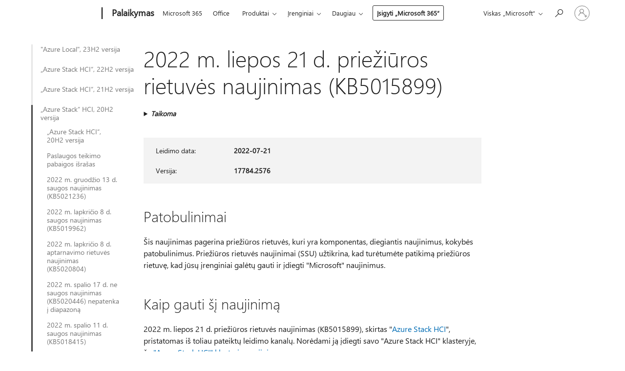

--- FILE ---
content_type: text/html; charset=utf-8
request_url: https://support.microsoft.com/lt-lt/topic/2022-m-liepos-21-d-prie%C5%BEi%C5%ABros-rietuv%C4%97s-naujinimas-kb5015899-062f389d-c1ab-4048-bcb1-7a91a1d1a59e
body_size: 212904
content:

<!DOCTYPE html>
<html lang="lt-LT" dir="ltr">
<head>
	<meta charset="utf-8" />
	<meta name="viewport" content="width=device-width, initial-scale=1.0" />
	<title>2022 m. liepos 21 d. prie&#x17E;i&#x16B;ros rietuv&#x117;s naujinimas (KB5015899) - &#x201E;Microsoft&#x201C; palaikymas</title>
	
	
		<link rel="canonical" href="https://support.microsoft.com/lt-lt/topic/2022-m-liepos-21-d-prie%C5%BEi%C5%ABros-rietuv%C4%97s-naujinimas-kb5015899-062f389d-c1ab-4048-bcb1-7a91a1d1a59e" />

			<link rel="alternate" hreflang="ar-SA" href="https://support.microsoft.com/ar-sa/topic/%D8%AA%D8%AD%D8%AF%D9%8A%D8%AB-%D9%85%D9%83%D8%AF%D8%B3-%D8%A7%D9%84%D8%AE%D8%AF%D9%85%D8%A7%D8%AA-%D9%81%D9%8A-21-%D9%8A%D9%88%D9%84%D9%8A%D9%88-2022-kb5015899-062f389d-c1ab-4048-bcb1-7a91a1d1a59e" />
			<link rel="alternate" hreflang="bg-BG" href="https://support.microsoft.com/bg-bg/topic/21-%D1%8E%D0%BB%D0%B8-2022-%D0%B3%D1%80%D1%83%D0%BF%D0%BE%D0%B2%D0%B0-%D0%B0%D0%BA%D1%82%D1%83%D0%B0%D0%BB%D0%B8%D0%B7%D0%B0%D1%86%D0%B8%D1%8F-%D0%BD%D0%B0-%D1%83%D1%81%D0%BB%D1%83%D0%B3%D0%B8-kb5015899-062f389d-c1ab-4048-bcb1-7a91a1d1a59e" />
			<link rel="alternate" hreflang="cs-CZ" href="https://support.microsoft.com/cs-cz/topic/21-%C4%8Dervence-2022-aktualizace-sady-servisn%C3%ADch-slu%C5%BEeb-kb5015899-062f389d-c1ab-4048-bcb1-7a91a1d1a59e" />
			<link rel="alternate" hreflang="da-DK" href="https://support.microsoft.com/da-dk/topic/21-juli-2022-opdatering-til-behandlingsstakken-kb5015899-062f389d-c1ab-4048-bcb1-7a91a1d1a59e" />
			<link rel="alternate" hreflang="de-DE" href="https://support.microsoft.com/de-de/topic/wartungsstapelupdate-vom-21-juli-2022-kb5015899-062f389d-c1ab-4048-bcb1-7a91a1d1a59e" />
			<link rel="alternate" hreflang="el-GR" href="https://support.microsoft.com/el-gr/topic/%CE%B5%CE%BD%CE%B7%CE%BC%CE%AD%CF%81%CF%89%CF%83%CE%B7-%CF%83%CF%84%CE%BF%CE%AF%CE%B2%CE%B1%CF%82-%CF%83%CF%85%CE%BD%CF%84%CE%AE%CF%81%CE%B7%CF%83%CE%B7%CF%82-kb5015899-%CF%84%CE%B7%CF%82-21%CE%B7%CF%82-%CE%B9%CE%BF%CF%85%CE%BB%CE%AF%CE%BF%CF%85-2022-062f389d-c1ab-4048-bcb1-7a91a1d1a59e" />
			<link rel="alternate" hreflang="en-AU" href="https://support.microsoft.com/en-au/topic/july-21-2022-servicing-stack-update-kb5015899-062f389d-c1ab-4048-bcb1-7a91a1d1a59e" />
			<link rel="alternate" hreflang="en-GB" href="https://support.microsoft.com/en-gb/topic/july-21-2022-servicing-stack-update-kb5015899-062f389d-c1ab-4048-bcb1-7a91a1d1a59e" />
			<link rel="alternate" hreflang="en-US" href="https://support.microsoft.com/en-us/topic/july-21-2022-servicing-stack-update-kb5015899-062f389d-c1ab-4048-bcb1-7a91a1d1a59e" />
			<link rel="alternate" hreflang="es-ES" href="https://support.microsoft.com/es-es/topic/actualizaci%C3%B3n-de-la-pila-de-mantenimiento-del-21-de-julio-de-2022-kb5015899-062f389d-c1ab-4048-bcb1-7a91a1d1a59e" />
			<link rel="alternate" hreflang="et-EE" href="https://support.microsoft.com/et-ee/topic/21-juuli-2022-hoolduspinu-v%C3%A4rskendus-kb5015899-062f389d-c1ab-4048-bcb1-7a91a1d1a59e" />
			<link rel="alternate" hreflang="fi-FI" href="https://support.microsoft.com/fi-fi/topic/21-hein%C3%A4kuuta-2022-yll%C3%A4pitopinon-p%C3%A4ivitys-kb5015899-062f389d-c1ab-4048-bcb1-7a91a1d1a59e" />
			<link rel="alternate" hreflang="fr-FR" href="https://support.microsoft.com/fr-fr/topic/mise-%C3%A0-jour-de-la-pile-de-maintenance-du-21-juillet-2022-kb5015899-062f389d-c1ab-4048-bcb1-7a91a1d1a59e" />
			<link rel="alternate" hreflang="he-IL" href="https://support.microsoft.com/he-il/topic/21-%D7%91%D7%99%D7%95%D7%9C%D7%99-2022-%D7%A2%D7%93%D7%9B%D7%95%D7%9F-%D7%9E%D7%A2%D7%A8%D7%95%D7%9D-%D7%94%D7%A9%D7%99%D7%A8%D7%95%D7%AA-kb5015899-062f389d-c1ab-4048-bcb1-7a91a1d1a59e" />
			<link rel="alternate" hreflang="hr-HR" href="https://support.microsoft.com/hr-hr/topic/a%C5%BEuriranje-servisnog-stoga-od-21-srpnja-2022-kb5015899-062f389d-c1ab-4048-bcb1-7a91a1d1a59e" />
			<link rel="alternate" hreflang="hu-HU" href="https://support.microsoft.com/hu-hu/topic/2022-j%C3%BAlius-21-i-karbantart%C3%A1si-verem-friss%C3%ADt%C3%A9se-kb5015899-062f389d-c1ab-4048-bcb1-7a91a1d1a59e" />
			<link rel="alternate" hreflang="id-ID" href="https://support.microsoft.com/id-id/topic/pembaruan-tumpukan-pelayanan-21-juli-2022-kb5015899-062f389d-c1ab-4048-bcb1-7a91a1d1a59e" />
			<link rel="alternate" hreflang="it-IT" href="https://support.microsoft.com/it-it/topic/aggiornamento-dello-stack-di-manutenzione-del-21-luglio-2022-kb5015899-062f389d-c1ab-4048-bcb1-7a91a1d1a59e" />
			<link rel="alternate" hreflang="ja-JP" href="https://support.microsoft.com/ja-jp/topic/2022-%E5%B9%B4-7-%E6%9C%88-21-%E6%97%A5-%E3%82%B5%E3%83%BC%E3%83%93%E3%82%B9-%E3%82%B9%E3%82%BF%E3%83%83%E3%82%AF%E6%9B%B4%E6%96%B0%E3%83%97%E3%83%AD%E3%82%B0%E3%83%A9%E3%83%A0-kb5015899-062f389d-c1ab-4048-bcb1-7a91a1d1a59e" />
			<link rel="alternate" hreflang="ko-KR" href="https://support.microsoft.com/ko-kr/topic/2022%EB%85%84-7%EC%9B%94-21%EC%9D%BC-%EC%84%9C%EB%B9%84%EC%8A%A4-%EC%8A%A4%ED%83%9D-%EC%97%85%EB%8D%B0%EC%9D%B4%ED%8A%B8-kb5015899-062f389d-c1ab-4048-bcb1-7a91a1d1a59e" />
			<link rel="alternate" hreflang="lt-LT" href="https://support.microsoft.com/lt-lt/topic/2022-m-liepos-21-d-prie%C5%BEi%C5%ABros-rietuv%C4%97s-naujinimas-kb5015899-062f389d-c1ab-4048-bcb1-7a91a1d1a59e" />
			<link rel="alternate" hreflang="lv-LV" href="https://support.microsoft.com/lv-lv/topic/2022-gada-21-j%C5%ABlija-apkalpo%C5%A1anas-steka-atjaunin%C4%81jums-kb5015899-062f389d-c1ab-4048-bcb1-7a91a1d1a59e" />
			<link rel="alternate" hreflang="nb-NO" href="https://support.microsoft.com/nb-no/topic/oppdatering-av-servicestakk-for-juli-21-kb5015899-062f389d-c1ab-4048-bcb1-7a91a1d1a59e" />
			<link rel="alternate" hreflang="nl-NL" href="https://support.microsoft.com/nl-nl/topic/update-van-onderhoudsstack-van-21-juli-2022-kb5015899-062f389d-c1ab-4048-bcb1-7a91a1d1a59e" />
			<link rel="alternate" hreflang="pl-PL" href="https://support.microsoft.com/pl-pl/topic/aktualizacja-stosu-obs%C5%82ugi-kb5015899-z-21-lipca-2022-r-062f389d-c1ab-4048-bcb1-7a91a1d1a59e" />
			<link rel="alternate" hreflang="pt-BR" href="https://support.microsoft.com/pt-br/topic/atualiza%C3%A7%C3%A3o-de-pilha-de-manuten%C3%A7%C3%A3o-de-21-de-julho-de-2022-kb5015899-062f389d-c1ab-4048-bcb1-7a91a1d1a59e" />
			<link rel="alternate" hreflang="pt-PT" href="https://support.microsoft.com/pt-pt/topic/atualiza%C3%A7%C3%A3o-da-pilha-de-atualiza%C3%A7%C3%B5es-de-atualiza%C3%A7%C3%A3o-da-atualiza%C3%A7%C3%A3o-da-atualiza%C3%A7%C3%A3o-de-atualiza%C3%A7%C3%B5es-para-atualiza%C3%A7%C3%B5es-de-atualiza%C3%A7%C3%A3o-de-servi%C3%A7o-de-21-de-julho-de-2022-kb5015899-062f389d-c1ab-4048-bcb1-7a91a1d1a59e" />
			<link rel="alternate" hreflang="ro-RO" href="https://support.microsoft.com/ro-ro/topic/actualizarea-stivei-de-servicii-din-21-iulie-2022-kb5015899-062f389d-c1ab-4048-bcb1-7a91a1d1a59e" />
			<link rel="alternate" hreflang="ru-RU" href="https://support.microsoft.com/ru-ru/topic/%D0%BE%D0%B1%D0%BD%D0%BE%D0%B2%D0%BB%D0%B5%D0%BD%D0%B8%D0%B5-%D1%81%D1%82%D0%B5%D0%BA%D0%B0-%D0%BE%D0%B1%D1%81%D0%BB%D1%83%D0%B6%D0%B8%D0%B2%D0%B0%D0%BD%D0%B8%D1%8F-%D0%B7%D0%B0-21-%D0%B8%D1%8E%D0%BB%D1%8F-2022-%D0%B3-kb5015899-062f389d-c1ab-4048-bcb1-7a91a1d1a59e" />
			<link rel="alternate" hreflang="sk-SK" href="https://support.microsoft.com/sk-sk/topic/aktualiz%C3%A1cia-z%C3%A1sobn%C3%ADka-%C3%BAdr%C5%BEby-21-j%C3%BAla-2022-kb5015899-062f389d-c1ab-4048-bcb1-7a91a1d1a59e" />
			<link rel="alternate" hreflang="sr-Latn-RS" href="https://support.microsoft.com/sr-latn-rs/topic/21-jul-2022-stek-ispravka-servisiranja-kb5015899-062f389d-c1ab-4048-bcb1-7a91a1d1a59e" />
			<link rel="alternate" hreflang="sv-SE" href="https://support.microsoft.com/sv-se/topic/servicing-stack-uppdatering-fr%C3%A5n-21-juli-2022-kb5015899-062f389d-c1ab-4048-bcb1-7a91a1d1a59e" />
			<link rel="alternate" hreflang="th-TH" href="https://support.microsoft.com/th-th/topic/21-%E0%B8%81%E0%B8%A3%E0%B8%81%E0%B8%8E%E0%B8%B2%E0%B8%84%E0%B8%A1-2022-%E0%B8%81%E0%B8%B2%E0%B8%A3%E0%B8%AD%E0%B8%B1%E0%B8%9B%E0%B9%80%E0%B8%94%E0%B8%95%E0%B8%AA%E0%B9%81%E0%B8%95%E0%B8%81%E0%B8%81%E0%B8%B2%E0%B8%A3%E0%B9%83%E0%B8%AB%E0%B9%89%E0%B8%9A%E0%B8%A3%E0%B8%B4%E0%B8%81%E0%B8%B2%E0%B8%A3-kb5015899-062f389d-c1ab-4048-bcb1-7a91a1d1a59e" />
			<link rel="alternate" hreflang="tr-TR" href="https://support.microsoft.com/tr-tr/topic/21-temmuz-2022-bak%C4%B1m-y%C4%B1%C4%9F%C4%B1n%C4%B1-g%C3%BCncelle%C5%9Ftirmesi-kb5015899-062f389d-c1ab-4048-bcb1-7a91a1d1a59e" />
			<link rel="alternate" hreflang="uk-UA" href="https://support.microsoft.com/uk-ua/topic/21-%D0%BB%D0%B8%D0%BF%D0%BD%D1%8F-2022-%D1%80-%D0%BE%D0%BD%D0%BE%D0%B2%D0%BB%D0%B5%D0%BD%D0%BD%D1%8F-%D1%81%D1%82%D0%B5%D0%BA%D0%B0-%D0%BE%D0%B1%D1%81%D0%BB%D1%83%D0%B3%D0%BE%D0%B2%D1%83%D0%B2%D0%B0%D0%BD%D0%BD%D1%8F-kb5015899-062f389d-c1ab-4048-bcb1-7a91a1d1a59e" />
			<link rel="alternate" hreflang="vi-VN" href="https://support.microsoft.com/vi-vn/topic/b%E1%BA%A3n-c%E1%BA%ADp-nh%E1%BA%ADt-s%E1%BA%AFp-x%E1%BA%BFp-cung-c%E1%BA%A5p-d%E1%BB%8Bch-v%E1%BB%A5-ng%C3%A0y-21-th%C3%A1ng-7-n%C4%83m-2022-kb5015899-062f389d-c1ab-4048-bcb1-7a91a1d1a59e" />
			<link rel="alternate" hreflang="zh-CN" href="https://support.microsoft.com/zh-cn/topic/2022-%E5%B9%B4-7-%E6%9C%88-21-%E6%97%A5%E6%9C%8D%E5%8A%A1%E5%A0%86%E6%A0%88%E6%9B%B4%E6%96%B0-kb5015899-062f389d-c1ab-4048-bcb1-7a91a1d1a59e" />
			<link rel="alternate" hreflang="zh-HK" href="https://support.microsoft.com/zh-hk/topic/2022-%E5%B9%B4-7-%E6%9C%88-21-%E6%97%A5-kb5015899-%E7%B6%AD%E8%AD%B7%E5%A0%86%E7%96%8A%E6%9B%B4%E6%96%B0-062f389d-c1ab-4048-bcb1-7a91a1d1a59e" />
			<link rel="alternate" hreflang="zh-TW" href="https://support.microsoft.com/zh-tw/topic/2022-%E5%B9%B4-7-%E6%9C%88-21-%E6%97%A5-kb5015899-%E7%B6%AD%E8%AD%B7%E5%A0%86%E7%96%8A%E6%9B%B4%E6%96%B0-062f389d-c1ab-4048-bcb1-7a91a1d1a59e" />
	<meta name="awa-articleGuid" content="062f389d-c1ab-4048-bcb1-7a91a1d1a59e" />
	
	<meta name="description" content="Straipsnis apie 2022 m. liepos 21 d. &quot;Azure Stack HCI&quot; prie&#x17E;i&#x16B;ros rietuv&#x117;s naujinim&#x105;." />
	<meta name="firstPublishedDate" content="2022-07-22" />
	<meta name="lastPublishedDate" content="2022-07-22" />
	<meta name="commitId" content="d9b68df47aaf68f08e5bafad2c9c592fc79da7dc" />
	
	

	
	
	
	
	
	<meta name="search.description" content="Straipsnis apie 2022 m. liepos 21 d. &quot;Azure Stack HCI&quot; prie&#x17E;i&#x16B;ros rietuv&#x117;s naujinim&#x105;." />
	<meta name="search.IsOfficeDoc" content="true" />
	
	
	
	
	<meta name="search.products" content="df223d65-983c-b831-7d11-e0894e737ad6" />
	
	
	
	<meta name="search.mkt" content="lt-LT" />

	<meta name="ms.product" content="df223d65-983c-b831-7d11-e0894e737ad6" />
	<meta name="ms.productName" content="Azure Local, version 20H2" />
	<meta name="ms.lang" content="lt" />
	<meta name="ms.loc" content="LT" />
	<meta name="ms.ocpub.assetID" content="062f389d-c1ab-4048-bcb1-7a91a1d1a59e" />

	<meta name="awa-kb_id" content="5015899" />
	<meta name="awa-isContactUsAllowed" content="false" />
	<meta name="awa-asst" content="062f389d-c1ab-4048-bcb1-7a91a1d1a59e" />
	<meta name="awa-pageType" content="Article" />
	



	


<meta name="awa-env" content="Production" />
<meta name="awa-market" content="lt-LT" />
<meta name="awa-contentlang" content="lt" />
<meta name="awa-userFlightingId" content="26da6fac-cd91-4ad4-975e-f956a409405a" />
<meta name="awa-expid" content="P-R-1753027-1-1;P-R-1087983-1-1;P-E-1693585-2-3;P-E-1661482-C1-3;P-E-1660511-C1-3;P-E-1656596-2-5;P-E-1551018-2-8;P-E-1585233-2-3;P-E-1570667-2-4;P-E-1560750-C1-7;P-E-1554013-C1-6;P-E-1536917-2-5;P-E-1526785-C1-5;P-E-1260007-C1-3;P-E-1046152-C1-3;P-R-1545158-1-4;P-R-1426254-2-6;P-R-1392118-1-2;P-R-1245128-2-4;P-R-1235984-2-3;P-R-1211158-1-4;P-R-1150391-2-8;P-R-1150395-2-8;P-R-1150399-2-8;P-R-1150396-2-8;P-R-1150394-2-8;P-R-1150390-2-8;P-R-1150386-2-8;P-R-1146801-1-11;P-R-1141562-1-2;P-R-1141283-2-9;P-R-1136354-4-8;P-R-1119659-1-16;P-R-1119437-1-17;P-R-1116805-2-18;P-R-1116803-2-20;P-R-1114100-1-2;P-R-1100996-2-14;P-R-1096341-2-6;P-R-1089468-1-2;P-R-1085248-1-2;P-R-1033854-4-6;P-R-1029969-4-4;P-R-1020735-7-10;P-R-1018544-4-7;P-R-1009708-2-9;P-R-1005895-2-11;P-R-113175-4-7;P-R-110379-1-7;P-R-107838-1-7;P-R-106524-1-3;P-R-103787-2-5;P-R-101783-1-2;P-R-97577-1-5;P-R-97457-1-10;P-R-94390-1-2;P-R-94360-10-25;P-R-93416-1-3;P-R-90963-2-2;P-R-73296-2-15" />
<meta name="awa-irisId" />
<meta name="awa-origindatacenter" content="East US" />
<meta name="awa-variationid" content="ECS" />
<meta name="awa-prdct" content="office.com" />
<meta name="awa-stv" content="3.0.0-062faf87e94f17a5abf47aaf3daa0b67e6311923&#x2B;062faf87e94f17a5abf47aaf3daa0b67e6311923" />


 
	<meta name="awa-title" content="2022 m. liepos 21 d. prie&#x17E;i&#x16B;ros rietuv&#x117;s naujinimas (KB5015899) - &#x201E;Microsoft&#x201C; palaikymas" />
	
	<meta name="awa-selfHelpExp" content="railbanner_m365" />
	<meta name="awa-dataBoundary" content="WW" />

	<link rel="stylesheet" href="/css/fonts/site-fonts.css?v=XWcxZPSEmN3tnHWAVMOFsAlPJq7aug49fUGb8saTNjw" />
	<link rel="stylesheet" href="/css/glyphs/glyphs.css?v=VOnvhT441Pay0WAKH5gdcXXigXpiuNbaQcI9DgXyoDE" />

	

    <link rel="dns-prefetch" href="https://aadcdn.msftauth.net" />
    <link rel="preconnect" href="https://aadcdn.msftauth.net" crossorigin=&quot;anonymous&quot; />
    <link rel="dns-prefetch" href="https://browser.events.data.microsoft.com" />
    <link rel="preconnect" href="https://browser.events.data.microsoft.com" crossorigin=&quot;anonymous&quot; />
    <link rel="dns-prefetch" href="https://c.s-microsoft.com" />
    <link rel="preconnect" href="https://c.s-microsoft.com" crossorigin=&quot;anonymous&quot; />
    <link rel="dns-prefetch" href="https://img-prod-cms-rt-microsoft-com.akamaized.net" />
    <link rel="preconnect" href="https://img-prod-cms-rt-microsoft-com.akamaized.net" crossorigin=&quot;anonymous&quot; />
    <link rel="dns-prefetch" href="https://js.monitor.azure.com" />
    <link rel="preconnect" href="https://js.monitor.azure.com" crossorigin=&quot;anonymous&quot; />
    <link rel="dns-prefetch" href="https://logincdn.msauth.net" />
    <link rel="preconnect" href="https://logincdn.msauth.net" crossorigin=&quot;anonymous&quot; />
    <link rel="dns-prefetch" href="https://mem.gfx.ms" />
    <link rel="preconnect" href="https://mem.gfx.ms" crossorigin=&quot;anonymous&quot; />
    <link rel="dns-prefetch" href="https://www.microsoft.com" />
    <link rel="preconnect" href="https://www.microsoft.com" crossorigin=&quot;anonymous&quot; />


	<link rel="stylesheet" href="/css/Article/article.css?v=0L89BVeP4I_vlf3G71MrPYAXM1CtRPw6ZcJwIduUvCA" />
	
	<link rel="stylesheet" href="/css/SearchBox/search-box.css?v=bybwzGBajHicVXspVs540UfV0swW0vCbOmBjBryj9N4" />
	<link rel="stylesheet" href="/css/sitewide/articleCss-overwrite.css?v=D0lQRoIlvFHSQBRTb-gAQ5KkFe8B8NuSoliBjnT5xZ4" />
	
	
	<link rel="stylesheet" href="/css/MeControlCallout/teaching-callout.css?v=690pjf05o15fVEafEpUwgaF8vqVfOkp5wP1Jl9gE99U" />
	
	<noscript>
		<link rel="stylesheet" href="/css/Article/article.noscript.css?v=88-vV8vIkcKpimEKjULkqpt8CxdXf5avAeGxsHgVOO0" />
	</noscript>

	<link rel="stylesheet" href="/css/promotionbanner/promotion-banner.css?v=cAmflE3c6Gw7niTOiMPEie9MY87yDE2mSl3DO7_jZRI" media="none" onload="this.media=&#x27;all&#x27;" /><noscript><link href="/css/promotionbanner/promotion-banner.css?v=cAmflE3c6Gw7niTOiMPEie9MY87yDE2mSl3DO7_jZRI" rel="stylesheet"></noscript>
	
	<link rel="stylesheet" href="/css/ArticleSupportBridge/article-support-bridge.css?v=R_P0TJvD9HoRHQBEdvBR1WhNn7dSbvOYWmVA9taxbpM" media="none" onload="this.media=&#x27;all&#x27;" /><noscript><link href="/css/ArticleSupportBridge/article-support-bridge.css?v=R_P0TJvD9HoRHQBEdvBR1WhNn7dSbvOYWmVA9taxbpM" rel="stylesheet"></noscript>
	<link rel="stylesheet" href="/css/StickyFeedback/sticky-feedback.css?v=cMfNdAUue7NxZUj3dIt_v5DIuzmw9ohJW109iXQpWnI" media="none" onload="this.media=&#x27;all&#x27;" /><noscript><link href="/css/StickyFeedback/sticky-feedback.css?v=cMfNdAUue7NxZUj3dIt_v5DIuzmw9ohJW109iXQpWnI" rel="stylesheet"></noscript>
	<link rel="stylesheet" href="/css/feedback/feedback.css?v=Rkcw_yfLWOMtOcWOljMOiZgymMcrG0GDpo4Lf-TUzPo" media="none" onload="this.media=&#x27;all&#x27;" /><noscript><link href="/css/feedback/feedback.css?v=Rkcw_yfLWOMtOcWOljMOiZgymMcrG0GDpo4Lf-TUzPo" rel="stylesheet"></noscript>
	
	

	<link rel="apple-touch-icon" sizes="180x180" href="/apple-touch-icon.png">
<link rel="icon" type="image/png" sizes="32x32" href="/favicon-32x32.png">
<link rel="icon" type="image/png" sizes="16x16" href="/favicon-16x16.png">


	
        <link rel="stylesheet" href="https://www.microsoft.com/onerfstatics/marketingsites-wcus-prod/east-european/shell/_scrf/css/themes=default.device=uplevel_web_pc/63-57d110/c9-be0100/a6-e969ef/43-9f2e7c/82-8b5456/a0-5d3913/4f-460e79/ae-f1ac0c?ver=2.0&amp;_cf=02242021_3231" type="text/css" media="all" />
    

	
		<link rel="stylesheet" href="/css/Article/left-nav.css?v=P4vuAkZCGQgjSSlYzU6z5FtdGykZHjeUthqLptyBPAk" />
		<link rel="stylesheet" href="/css/Article/multimedia-left-nav.css?v=WGrcIW6Ipz_Jwu3mzb5TNSNkonDhTQVz3J1KqMCSw9E" />
	
	
	<script type="text/javascript">
		var OOGlobal = {
			BaseDomain: location.protocol + "//" + location.host,
			Culture: "lt-LT",
			Language: "lt",
			LCID: "1063",
			IsAuthenticated: "False",
			WebAppUrl: "https://office.com/start",
			GUID: "062f389d-c1ab-4048-bcb1-7a91a1d1a59e",
			Platform: navigator.platform,
			MixOembedUrl: "https://mix.office.com/oembed/",
			MixWatchUrl: "https://mix.office.com/watch/"
		};
	</script>

	
		


<script type="text/javascript">
	(function () {
		var creativeReady = false;
		var isSilentSignInComplete = false;
		var authInfo = {
			authType: "None",
			puid: "",
			tenantId: "",
			isAdult: true
			};

		var renderPromotion = function (dataBoundary) {
			if (creativeReady && isSilentSignInComplete) {
				window.UcsCreative.renderTemplate({
					partnerId: "7bb7e07d-3e57-4ee3-b78f-26a4292b841a",
					shouldSetUcsMuid: true,
					dataBoundary: dataBoundary,
					attributes: {
						placement: "88000534",
						locale: "lt-lt",
						country: "lt",
						scs_ecsFlightId: "P-R-1753027-1;P-R-1087983-1;P-E-1693585-2;P-E-1661482-C1;P-E-1660511-C1;P-E-1656596-2;P-E-1551018-2;P-E-1585233-2;P-E-1570667-2;P-E-1560750-C1;P-E-1554013-C1;P-E-1536917-2;P-E-1526785-C1;P-E-1260007-C1;P-E-1046152-C1;P-R-1545158-1;P-R-1426254-2;P-R-1392118-1;P-R-1245128-2;P-R-1235984-2;P-R-1211158-1;P-R-1150391-2;P-R-1150395-2;P-R-1150399-2;P-R-1150396-2;P-R-1150394-2;P-R-1150390-2;P-R-1150386-2;P-R-1146801-1;P-R-1141562-1;P-R-1141283-2;P-R-1136354-4;P-R-1119659-1;P-R-1119437-1;P-R-1116805-2;P-R-1116803-2;P-R-1114100-1;P-R-1100996-2;P-R-1096341-2;P-R-1089468-1;P-R-1085248-1;P-R-1033854-4;P-R-1029969-4;P-R-1020735-7;P-R-1018544-4;P-R-1009708-2;P-R-1005895-2;P-R-113175-4;P-R-110379-1;P-R-107838-1;P-R-106524-1;P-R-103787-2;P-R-101783-1;P-R-97577-1;P-R-97457-1;P-R-94390-1;P-R-94360-10;P-R-93416-1;P-R-90963-2;P-R-73296-2",
						SCS_promotionCategory: "uhfbuybutton;railbanner_m365",
						articleType: "railbanner_m365",
						operatingSystem: "Mac",
						authType: authInfo.authType,
						PUID: authInfo.puid,
						TenantId: authInfo.tenantId,
                        TOPT: "",
                        AdditionalBannerId: "ucsRailInlineContainer",
					}
				});
			}
		};

		window.document.addEventListener('ucsCreativeRendered', function () {
			if (typeof window.initPromotionLogger !== 'undefined') {
				window.initPromotionLogger();
			}
		});

		window.document.addEventListener('ucsCreativeReady', function () {
			creativeReady = true;
			renderPromotion("WW");
		});

		if (!isSilentSignInComplete) {
			window.document.addEventListener('silentSignInComplete', function (event) {
				if (event.detail && event.detail.puid) {
					authInfo.isAdult = event.detail.isAdult;
					authInfo.authType = event.detail.authType;
					authInfo.puid = event.detail.puid;
					authInfo.tenantId = event.detail.account.tenantId;
				}

				isSilentSignInComplete = true;
				renderPromotion(event.detail.dataBoundary);
			});
		}
	})();
</script>

<script type="text/javascript" defer src="/lib/ucs/dist/ucsCreativeService.js?v=RNwXI4r6IRH1mrd2dPPGZEYOQnUcs8HAddnyceXlw88"></script>
	

	<script>
		if (window.location.search) {
			var params = new URLSearchParams(window.location.search);
			if (params.has('action') && params.get('action') === 'download'){
				params.delete('action');
			}

			history.replaceState({}, '', window.location.pathname + (params.toString() ? '?' + params.toString() : ''));
		}
	</script>


</head>
<body class="supCont ocArticle">
	<div id="ocBodyWrapper">
		
		

<div class="supLeftNavMobileView" dir="ltr">
	<div class="supLeftNavMobileViewHeader">
		<div class="supLeftNavMobileViewHeaderTitle" role="heading" aria-level="2">Susijusios temos</div>
		<div class="supLeftNavMobileViewCloseButton">
			<a href="javascript:" class="supLeftNavMobileViewClose" ms.interactiontype="11" data-bi-bhvr="HIDE" data-bi-area="Banner" ms.pgarea="leftnav" role="button" aria-label="Uždaryti">&times;</a>
		</div>
	</div>
	
	<div class="supLeftNavMobileViewContent grd" role="complementary" aria-label="Susiję saitai" ms.pgarea="leftnav" data-bi-area="leftnav">
		

			<div class="supLeftNavCategory">
				<div class="supLeftNavCategoryTitle">
					<a class="supLeftNavLink" data-bi-slot="1" href="/lt-lt/help/5033498">&quot;Azure Local&quot;, 23H2 versija</a>
				</div>
				<ul class="supLeftNavArticles">
							<li class="supLeftNavArticle">
								<a class="supLeftNavLink" data-bi-slot="2" href="/lt-lt/help/5033498">&quot;Azure Local&quot;, 23H2 versija</a>
							</li>
							<li class="supLeftNavArticle">
								<a class="supLeftNavLink" data-bi-slot="3" href="/lt-lt/help/5037045">2024 m. kovo 12d.: &#x201E;Azure Local&#x201C; 23H2 ir naujesni&#x173; leidim&#x173; pastab&#x173; naujoji svetain&#x117;</a>
							</li>
							<li class="supLeftNavArticle">
								<a class="supLeftNavLink" data-bi-slot="4" href="/lt-lt/help/5035198">2024 m. vasario 13 d. saugos naujinimas (KB5034769)</a>
							</li>
							<li class="supLeftNavArticle">
								<a class="supLeftNavLink" data-bi-slot="5" href="/lt-lt/help/5034598">2024 m. sausio 9 d. vie&#x161;osios per&#x17E;i&#x16B;ros saugos naujinimas (KB5034130)</a>
							</li>
							<li class="supLeftNavArticle">
								<a class="supLeftNavLink" data-bi-slot="6" href="/lt-lt/help/5033724">2023 m. gruod&#x17E;io 12 d. vie&#x161;osios per&#x17E;i&#x16B;ros versijos saugos naujinimas (KB5033383)</a>
							</li>
							<li class="supLeftNavArticle">
								<a class="supLeftNavLink" data-bi-slot="7" href="/lt-lt/help/5033499">2023 m. lapkri&#x10D;io 14 d. vie&#x161;osios per&#x17E;i&#x16B;ros versijos saugos naujinimas (KB5032202)</a>
							</li>
				</ul>
			</div>
			<div class="supLeftNavCategory">
				<div class="supLeftNavCategoryTitle">
					<a class="supLeftNavLink" data-bi-slot="2" href="/lt-lt/help/5018894">&#x201E;Azure Stack HCI&#x201C;, 22H2 versija</a>
				</div>
				<ul class="supLeftNavArticles">
							<li class="supLeftNavArticle">
								<a class="supLeftNavLink" data-bi-slot="3" href="/lt-lt/help/5018894">&#x201E;Azure Stack HCI&#x201C;, 22H2 versija</a>
							</li>
							<li class="supLeftNavArticle">
								<a class="supLeftNavLink" data-bi-slot="4" href="/lt-lt/help/5062280">Palaikymo pabaigos patvirtinimas</a>
							</li>
							<li class="supLeftNavArticle">
								<a class="supLeftNavLink" data-bi-slot="5" href="/lt-lt/help/5059369">2025 m. gegu&#x17E;&#x117;s 13 d. saugos naujinimas (KB5058385)</a>
							</li>
							<li class="supLeftNavArticle">
								<a class="supLeftNavLink" data-bi-slot="6" href="/lt-lt/help/5059014">2025 m. baland&#x17E;io 11 d. ne saugos naujinimas (5058920) nepatenka &#x12F; diapazon&#x105;</a>
							</li>
							<li class="supLeftNavArticle">
								<a class="supLeftNavLink" data-bi-slot="7" href="/lt-lt/help/5057059">2025 m. baland&#x17E;io 8 d. saugos naujinimas (5055526)</a>
							</li>
							<li class="supLeftNavArticle">
								<a class="supLeftNavLink" data-bi-slot="8" href="/lt-lt/help/5055283">2025 m. kovo 11 d. saugos naujinimas (5053603)</a>
							</li>
							<li class="supLeftNavArticle">
								<a class="supLeftNavLink" data-bi-slot="9" href="/lt-lt/help/5052973">2025 m. vasario 11 d. saugos naujinimas (KB5051979)</a>
							</li>
							<li class="supLeftNavArticle">
								<a class="supLeftNavLink" data-bi-slot="10" href="/lt-lt/help/5050917">2025 m. sausio 14 d. saugos naujinimas (KB5049983)</a>
							</li>
							<li class="supLeftNavArticle">
								<a class="supLeftNavLink" data-bi-slot="11" href="/lt-lt/help/5049369">2024 m. gruod&#x17E;io 10 d. saugos naujinimas (KB5048654)</a>
							</li>
							<li class="supLeftNavArticle">
								<a class="supLeftNavLink" data-bi-slot="12" href="/lt-lt/help/5047499">2024 m. lapkri&#x10D;io 12 d. saugos naujinimas (KB5046616)</a>
							</li>
							<li class="supLeftNavArticle">
								<a class="supLeftNavLink" data-bi-slot="13" href="/lt-lt/help/5046012">2024 m. spalio 8 d. saugos naujinimas (KB5044281)</a>
							</li>
							<li class="supLeftNavArticle">
								<a class="supLeftNavLink" data-bi-slot="14" href="/lt-lt/help/5043622">2024 m. rugs&#x117;jo 10 d. saugos naujinimas (KB5042881)</a>
							</li>
							<li class="supLeftNavArticle">
								<a class="supLeftNavLink" data-bi-slot="15" href="/lt-lt/help/5042275">2024 m. rugpj&#x16B;&#x10D;io 13 d. saugos naujinimas (KB5041160)</a>
							</li>
							<li class="supLeftNavArticle">
								<a class="supLeftNavLink" data-bi-slot="16" href="/lt-lt/help/5041159">2024 m. liepos 9 d. saugos naujinimas (KB5040437)</a>
							</li>
							<li class="supLeftNavArticle">
								<a class="supLeftNavLink" data-bi-slot="17" href="/lt-lt/help/5041115">2024 m. bir&#x17E;elio 20 d. ne saugos naujinimas (KB5041054) nepatenka &#x12F; diapazon&#x105;</a>
							</li>
							<li class="supLeftNavArticle">
								<a class="supLeftNavLink" data-bi-slot="18" href="/lt-lt/help/5039954">2024 m. bir&#x17E;elio 11 d. saugos naujinimas (KB5039227)</a>
							</li>
							<li class="supLeftNavArticle">
								<a class="supLeftNavLink" data-bi-slot="19" href="/lt-lt/help/5038357">2024 m. gegu&#x17E;&#x117;s 14 d. saugos naujinimas (KB5037782)</a>
							</li>
							<li class="supLeftNavArticle">
								<a class="supLeftNavLink" data-bi-slot="20" href="/lt-lt/help/5037370">2024 m. baland&#x17E;io 9 d. saugos naujinimas (KB5036909)</a>
							</li>
							<li class="supLeftNavArticle">
								<a class="supLeftNavLink" data-bi-slot="21" href="/lt-lt/help/5036428">2024 m. kovo 12 d. saugos naujinimas (KB5035857)</a>
							</li>
							<li class="supLeftNavArticle">
								<a class="supLeftNavLink" data-bi-slot="22" href="/lt-lt/help/5035166">2024 m. vasario 13 d. saugos naujinimas (KB5034770)</a>
							</li>
							<li class="supLeftNavArticle">
								<a class="supLeftNavLink" data-bi-slot="23" href="/lt-lt/help/5034565">2024 m. sausio 9 d. saugos naujinimas (KB5034129)</a>
							</li>
							<li class="supLeftNavArticle">
								<a class="supLeftNavLink" data-bi-slot="24" href="/lt-lt/help/5033697">2023 m. gruod&#x17E;io 12 d. saugos naujinimas (KB5033118)</a>
							</li>
							<li class="supLeftNavArticle">
								<a class="supLeftNavLink" data-bi-slot="25" href="/lt-lt/help/5032762">2023 m. lapkri&#x10D;io 14 d. saugos naujinimas (KB5032198)</a>
							</li>
							<li class="supLeftNavArticle">
								<a class="supLeftNavLink" data-bi-slot="26" href="/lt-lt/help/5031836">2023 m. spalio 10 d. saugos naujinimas (KB5031364)</a>
							</li>
							<li class="supLeftNavArticle">
								<a class="supLeftNavLink" data-bi-slot="27" href="/lt-lt/help/5030934">2023 m. rugs&#x117;jo 12 d. saugos atnaujinimas (KB5030216)</a>
							</li>
							<li class="supLeftNavArticle">
								<a class="supLeftNavLink" data-bi-slot="28" href="/lt-lt/help/5029685">2023 m. rugpj&#x16B;&#x10D;io 8 d. saugos naujinimas (KB5029250)</a>
							</li>
							<li class="supLeftNavArticle">
								<a class="supLeftNavLink" data-bi-slot="29" href="/lt-lt/help/5028693">2023 m. liepos 11 d. saugos naujinimas (KB5028171)</a>
							</li>
							<li class="supLeftNavArticle">
								<a class="supLeftNavLink" data-bi-slot="30" href="/lt-lt/help/5027551">2023 m. bir&#x17E;elio 13 d. saugos naujinimas (KB5027225)</a>
							</li>
							<li class="supLeftNavArticle">
								<a class="supLeftNavLink" data-bi-slot="31" href="/lt-lt/help/5026838">2023 m. gegu&#x17E;&#x117;s 9 d. saugos naujinimas (KB5026370)</a>
							</li>
							<li class="supLeftNavArticle">
								<a class="supLeftNavLink" data-bi-slot="32" href="/lt-lt/help/5025958">2023 m. baland&#x17E;io 11 d. saugos naujinimas (KB5025230)</a>
							</li>
							<li class="supLeftNavArticle">
								<a class="supLeftNavLink" data-bi-slot="33" href="/lt-lt/help/5024449">2023 m. kovo 14 d. saugos naujinimas (KB5023705)</a>
							</li>
							<li class="supLeftNavArticle">
								<a class="supLeftNavLink" data-bi-slot="34" href="/lt-lt/help/5023275">2023 m. vasario 14 d. saugos naujinimas (KB5022842)</a>
							</li>
							<li class="supLeftNavArticle">
								<a class="supLeftNavLink" data-bi-slot="35" href="/lt-lt/help/5022680">2023 m. sausio 10 d. saugos atnaujinimas (KB5022291)</a>
							</li>
							<li class="supLeftNavArticle">
								<a class="supLeftNavLink" data-bi-slot="36" href="/lt-lt/help/5022560">2022 m. gruod&#x17E;io 20 d. ne saugos naujinimas (KB5022553) nepatenka &#x12F; diapazon&#x105;</a>
							</li>
							<li class="supLeftNavArticle">
								<a class="supLeftNavLink" data-bi-slot="37" href="/lt-lt/help/5021746">2022 m. gruod&#x17E;io 13 d. saugos naujinimas (KB5021249)</a>
							</li>
							<li class="supLeftNavArticle">
								<a class="supLeftNavLink" data-bi-slot="38" href="/lt-lt/help/5020787">2022 m. lapkri&#x10D;io 22 d. ne saugos naujinimas (KB5020032)</a>
							</li>
							<li class="supLeftNavArticle">
								<a class="supLeftNavLink" data-bi-slot="39" href="/lt-lt/help/5021703">2022 m. lapkri&#x10D;io 17 d. ne saugos naujinimas (KB5021656) nepatenka &#x12F; diapazon&#x105;</a>
							</li>
							<li class="supLeftNavArticle">
								<a class="supLeftNavLink" data-bi-slot="40" href="/lt-lt/help/5020939">2022 m. lapkri&#x10D;io 8 d. saugos naujinimas (KB5019081)</a>
							</li>
							<li class="supLeftNavArticle">
								<a class="supLeftNavLink" data-bi-slot="41" href="/lt-lt/help/5019331">2022 m. spalio 25 d. ne saugos naujinimas (KB5018485)</a>
							</li>
				</ul>
			</div>
			<div class="supLeftNavCategory">
				<div class="supLeftNavCategoryTitle">
					<a class="supLeftNavLink" data-bi-slot="3" href="/lt-lt/help/5004047">&#x201E;Azure Stack HCI&#x201C;, 21H2 versija</a>
				</div>
				<ul class="supLeftNavArticles">
							<li class="supLeftNavArticle">
								<a class="supLeftNavLink" data-bi-slot="4" href="/lt-lt/help/5004047">&#x201E;Azure Stack HCI&#x201C;, 21H2 versija</a>
							</li>
							<li class="supLeftNavArticle">
								<a class="supLeftNavLink" data-bi-slot="5" href="/lt-lt/help/5037211">Paslaugos teikimo pabaigos i&#x161;ra&#x161;as</a>
							</li>
							<li class="supLeftNavArticle">
								<a class="supLeftNavLink" data-bi-slot="6" href="/lt-lt/help/5032761">2023 m. lapkri&#x10D;io 14 d. saugos naujinimas (KB5032198)</a>
							</li>
							<li class="supLeftNavArticle">
								<a class="supLeftNavLink" data-bi-slot="7" href="/lt-lt/help/5031835">2023 m. spalio 10 d. saugos naujinimas (KB5031364)</a>
							</li>
							<li class="supLeftNavArticle">
								<a class="supLeftNavLink" data-bi-slot="8" href="/lt-lt/help/5030933">2023 m. rugs&#x117;jo 12 d. saugos atnaujinimas (KB5030216)</a>
							</li>
							<li class="supLeftNavArticle">
								<a class="supLeftNavLink" data-bi-slot="9" href="/lt-lt/help/5029684">2023 m. rugpj&#x16B;&#x10D;io 8 d. saugos naujinimas (KB5029250)</a>
							</li>
							<li class="supLeftNavArticle">
								<a class="supLeftNavLink" data-bi-slot="10" href="/lt-lt/help/5029420">2023 m. liepos 11 d. saugos naujinimas (KB5028171)</a>
							</li>
							<li class="supLeftNavArticle">
								<a class="supLeftNavLink" data-bi-slot="11" href="/lt-lt/help/5029417">2023 m. bir&#x17E;elio 13 d. saugos naujinimas (KB5027225)</a>
							</li>
							<li class="supLeftNavArticle">
								<a class="supLeftNavLink" data-bi-slot="12" href="/lt-lt/help/5026837">2023 m. gegu&#x17E;&#x117;s 9 d. saugos naujinimas (KB5026370)</a>
							</li>
							<li class="supLeftNavArticle">
								<a class="supLeftNavLink" data-bi-slot="13" href="/lt-lt/help/5025959">2023 m. baland&#x17E;io 11 d. saugos naujinimas (KB5025230)</a>
							</li>
							<li class="supLeftNavArticle">
								<a class="supLeftNavLink" data-bi-slot="14" href="/lt-lt/help/5024448">2023 m. kovo 14 d. saugos naujinimas (KB5023705)</a>
							</li>
							<li class="supLeftNavArticle">
								<a class="supLeftNavLink" data-bi-slot="15" href="/lt-lt/help/5023274">2023 m. vasario 14 d. saugos naujinimas (KB5022842)</a>
							</li>
							<li class="supLeftNavArticle">
								<a class="supLeftNavLink" data-bi-slot="16" href="/lt-lt/help/5022679">2023 m. sausio 10 d. saugos atnaujinimas (KB5022291)</a>
							</li>
							<li class="supLeftNavArticle">
								<a class="supLeftNavLink" data-bi-slot="17" href="/lt-lt/help/5022559">2022 m. gruod&#x17E;io 20 d. ne saugos naujinimas (KB5022553) nepatenka &#x12F; diapazon&#x105;</a>
							</li>
							<li class="supLeftNavArticle">
								<a class="supLeftNavLink" data-bi-slot="18" href="/lt-lt/help/5021745">2022 m. gruod&#x17E;io 13 d. saugos naujinimas (KB5021249)</a>
							</li>
							<li class="supLeftNavArticle">
								<a class="supLeftNavLink" data-bi-slot="19" href="/lt-lt/help/5020788">2022 m. lapkri&#x10D;io 22 d. ne saugos naujinimas (KB5020032)</a>
							</li>
							<li class="supLeftNavArticle">
								<a class="supLeftNavLink" data-bi-slot="20" href="/lt-lt/help/5021702">2022 m. lapkri&#x10D;io 17 d. ne saugos naujinimas (KB5021656) nepatenka &#x12F; diapazon&#x105;</a>
							</li>
							<li class="supLeftNavArticle">
								<a class="supLeftNavLink" data-bi-slot="21" href="/lt-lt/help/5020938">2022 m. lapkri&#x10D;io 8 d. saugos naujinimas (KB5019081)</a>
							</li>
							<li class="supLeftNavArticle">
								<a class="supLeftNavLink" data-bi-slot="22" href="/lt-lt/help/5019228">2022 m. spalio 25 d. ne saugos naujinimas (KB5018485)</a>
							</li>
							<li class="supLeftNavArticle">
								<a class="supLeftNavLink" data-bi-slot="23" href="/lt-lt/help/5020496">2022 m. spalio 17 d. ne saugos naujinimas (KB5020436) nepatenka &#x12F; diapazon&#x105;</a>
							</li>
							<li class="supLeftNavArticle">
								<a class="supLeftNavLink" data-bi-slot="24" href="/lt-lt/help/5019339">2022 m. spalio 11 d. saugos naujinimas (KB5018421)</a>
							</li>
							<li class="supLeftNavArticle">
								<a class="supLeftNavLink" data-bi-slot="25" href="/lt-lt/help/5017742">2022 m. rugs&#x117;jo 20 d. ne saugos naujinimas (KB5017381)</a>
							</li>
							<li class="supLeftNavArticle">
								<a class="supLeftNavLink" data-bi-slot="26" href="/lt-lt/help/5017947">2022 m. rugs&#x117;jo 13 d. saugos naujinimas (KB5017316)</a>
							</li>
							<li class="supLeftNavArticle">
								<a class="supLeftNavLink" data-bi-slot="27" href="/lt-lt/help/5016928">2022 m. rugpj&#x16B;&#x10D;io 16 d. ne saugos naujinimas (KB5016693)</a>
							</li>
							<li class="supLeftNavArticle">
								<a class="supLeftNavLink" data-bi-slot="28" href="/lt-lt/help/5017032">2022 m. rugpj&#x16B;&#x10D;io 9 d. saugos naujinimas (KB5016627)</a>
							</li>
							<li class="supLeftNavArticle">
								<a class="supLeftNavLink" data-bi-slot="29" href="/lt-lt/help/5016294">2022 m. liepos 19 d. ne saugos naujinimas (KB5015879)</a>
							</li>
							<li class="supLeftNavArticle">
								<a class="supLeftNavLink" data-bi-slot="30" href="/lt-lt/help/5016407">2022 m. liepos 12 d. saugos naujinimas (KB5015827)</a>
							</li>
							<li class="supLeftNavArticle">
								<a class="supLeftNavLink" data-bi-slot="31" href="/lt-lt/help/5015392">2022 m. bir&#x17E;elio 23 d. ne saugos naujinimas (KB5014665)</a>
							</li>
							<li class="supLeftNavArticle">
								<a class="supLeftNavLink" data-bi-slot="32" href="/lt-lt/help/5015575">2022 m. bir&#x17E;elio 14 d. saugos naujinimas (KB5014678)</a>
							</li>
							<li class="supLeftNavArticle">
								<a class="supLeftNavLink" data-bi-slot="33" href="/lt-lt/help/5014476">2022 m. gegu&#x17E;&#x117;s 24 d. ne saugos naujinimas (KB5014021)</a>
							</li>
							<li class="supLeftNavArticle">
								<a class="supLeftNavLink" data-bi-slot="34" href="/lt-lt/help/5014285">2022 m. gegu&#x17E;&#x117;s 10 d. saugos naujinimas (KB5013944)</a>
							</li>
							<li class="supLeftNavArticle">
								<a class="supLeftNavLink" data-bi-slot="35" href="/lt-lt/help/5013343">2022 m. kovo 25 d. ne saugos naujinimas (KB5012637)</a>
							</li>
							<li class="supLeftNavArticle">
								<a class="supLeftNavLink" data-bi-slot="36" href="/lt-lt/help/5013107">2022 m. baland&#x17E;io 12 d. saugos naujinimas (KB5012604)</a>
							</li>
							<li class="supLeftNavArticle">
								<a class="supLeftNavLink" data-bi-slot="37" href="/lt-lt/help/5012169">2022 m. kovo 22 d. ne saugos naujinimas (KB5011558)</a>
							</li>
							<li class="supLeftNavArticle">
								<a class="supLeftNavLink" data-bi-slot="38" href="/lt-lt/help/5011936">2022 m. kovo 8 d. saugos naujinimas (KB5011497)</a>
							</li>
							<li class="supLeftNavArticle">
								<a class="supLeftNavLink" data-bi-slot="39" href="/lt-lt/help/5011392">2022 m. vasario 15 d. ne saugos naujinimas (KB5010421)</a>
							</li>
							<li class="supLeftNavArticle">
								<a class="supLeftNavLink" data-bi-slot="40" href="/lt-lt/help/5011199">2022 m. vasario 8 d. saugos naujinimas (KB5010354)</a>
							</li>
							<li class="supLeftNavArticle">
								<a class="supLeftNavLink" data-bi-slot="41" href="/lt-lt/help/5010027">2022 m. sausio 25 d. ne saugos naujinimas (KB5009608)</a>
							</li>
							<li class="supLeftNavArticle">
								<a class="supLeftNavLink" data-bi-slot="42" href="/lt-lt/help/5010828">2022 m. sausio 17 d. ne saugos naujinimas (KB5010796) nepatenka &#x12F; pagrindin&#x12F; duomen&#x173; sraut&#x105;</a>
							</li>
							<li class="supLeftNavArticle">
								<a class="supLeftNavLink" data-bi-slot="43" href="/lt-lt/help/5009889">2022 m. sausio 11 d. saugos atnaujinimas (KB5009555)</a>
							</li>
							<li class="supLeftNavArticle">
								<a class="supLeftNavLink" data-bi-slot="44" href="/lt-lt/help/5010237">2022 m. sausio 5 d. ne saugos naujinimas (KB5010197) nepatenka &#x12F; pagrindin&#x12F; duomen&#x173; sraut&#x105;</a>
							</li>
							<li class="supLeftNavArticle">
								<a class="supLeftNavLink" data-bi-slot="45" href="/lt-lt/help/5008975">2021 m. gruod&#x17E;io 14 d. saugos naujinimas (KB5008223)</a>
							</li>
							<li class="supLeftNavArticle">
								<a class="supLeftNavLink" data-bi-slot="46" href="/lt-lt/help/5008292">2021 m. lapkri&#x10D;io 22 d. ne saugos naujinimas (KB5007254)</a>
							</li>
							<li class="supLeftNavArticle">
								<a class="supLeftNavLink" data-bi-slot="47" href="/lt-lt/help/5007817">2021 m. lapkri&#x10D;io 9 d. saugos naujinimas (KB5007205)</a>
							</li>
							<li class="supLeftNavArticle">
								<a class="supLeftNavLink" data-bi-slot="48" href="/lt-lt/help/5007159">2021 m. spalio 26 d. ne saugos naujinimas (KB5006745)</a>
							</li>
							<li class="supLeftNavArticle">
								<a class="supLeftNavLink" data-bi-slot="49" href="/lt-lt/help/5007057">2021 m. spalio 12 d. saugos naujinimas (KB5006699)</a>
							</li>
							<li class="supLeftNavArticle">
								<a class="supLeftNavLink" data-bi-slot="50" href="/lt-lt/help/5006771">2021 m. rugs&#x117;jo 27 d. vie&#x161;osios per&#x17E;i&#x16B;ros ne saugos naujinimas (KB5005619)</a>
							</li>
							<li class="supLeftNavArticle">
								<a class="supLeftNavLink" data-bi-slot="51" href="/lt-lt/help/5006055">2021 m. rugs&#x117;jo 14 d. vie&#x161;osios per&#x17E;i&#x16B;ros saugos naujinimas (KB5005575)</a>
							</li>
							<li class="supLeftNavArticle">
								<a class="supLeftNavLink" data-bi-slot="52" href="/lt-lt/help/5005104">2021 m. rugpj&#x16B;&#x10D;io 26 d. vie&#x161;osios per&#x17E;i&#x16B;ros ne saugos naujinimas (KB5005104)</a>
							</li>
							<li class="supLeftNavArticle">
								<a class="supLeftNavLink" data-bi-slot="53" href="/lt-lt/help/5005111">2021 m. rugpj&#x16B;&#x10D;io 26 d. vie&#x161;osios per&#x17E;i&#x16B;ros prie&#x17E;i&#x16B;ros aptarnavimo rietuv&#x117;s naujinimas (KB5005111)</a>
							</li>
							<li class="supLeftNavArticle">
								<a class="supLeftNavLink" data-bi-slot="54" href="/lt-lt/help/5005039">2021 m. rugpj&#x16B;&#x10D;io 10 d. vie&#x161;osios per&#x17E;i&#x16B;ros saugos naujinimas (KB5005039)</a>
							</li>
							<li class="supLeftNavArticle">
								<a class="supLeftNavLink" data-bi-slot="55" href="/lt-lt/help/5004303">2021 m. liepos 29 d. vie&#x161;osios per&#x17E;i&#x16B;ros ne saugos naujinimas (KB5004303)</a>
							</li>
							<li class="supLeftNavArticle">
								<a class="supLeftNavLink" data-bi-slot="56" href="/lt-lt/help/5004346">2021 m. liepos 29 d. vie&#x161;osios per&#x17E;i&#x16B;ros prie&#x17E;i&#x16B;ros versijos aptarnavimo rietuv&#x117;s naujinimas (KB5004346)</a>
							</li>
							<li class="supLeftNavArticle">
								<a class="supLeftNavLink" data-bi-slot="57" href="/lt-lt/help/5004243">2021 m. liepos 13 d. vie&#x161;osios per&#x17E;i&#x16B;ros saugos naujinimas (KB5004243)</a>
							</li>
							<li class="supLeftNavArticle">
								<a class="supLeftNavLink" data-bi-slot="58" href="/lt-lt/help/5003706">2021 m. bir&#x17E;elio 24 d. vie&#x161;osios per&#x17E;i&#x16B;ros ne saugos naujinimas (KB5003706)</a>
							</li>
							<li class="supLeftNavArticle">
								<a class="supLeftNavLink" data-bi-slot="59" href="/lt-lt/help/5003645">2021 m. bir&#x17E;elio 8 d. vie&#x161;osios per&#x17E;i&#x16B;ros saugos naujinimas (KB5003645)</a>
							</li>
							<li class="supLeftNavArticle">
								<a class="supLeftNavLink" data-bi-slot="60" href="/lt-lt/help/5003218">2021 m. bir&#x17E;elio 1 d. vie&#x161;osios per&#x17E;i&#x16B;ros ne saugos naujinimas (KB5003218)</a>
							</li>
							<li class="supLeftNavArticle">
								<a class="supLeftNavLink" data-bi-slot="61" href="/lt-lt/help/5003807">2021 m. bir&#x17E;elio 1 d. vie&#x161;osios per&#x17E;i&#x16B;ros prie&#x17E;i&#x16B;ros versijos aptarnavimo rietuv&#x117;s naujinimas (KB5003807)</a>
							</li>
				</ul>
			</div>
			<div class="supLeftNavCategory supLeftNavActiveCategory">
				<div class="supLeftNavCategoryTitle">
					<a class="supLeftNavLink" ms.interactiontype="11" data-bi-slot="4" href="/lt-lt/help/4595086">&#x201E;Azure Stack&#x201C; HCI, 20H2 versija</a>
				</div>
				<ul class="supLeftNavArticles">
							<li class="supLeftNavArticle">
								<a class="supLeftNavLink" data-bi-slot="5" href="/lt-lt/help/4595086">&#x201E;Azure Stack HCI&#x201C;, 20H2 versija</a>
							</li>
							<li class="supLeftNavArticle">
								<a class="supLeftNavLink" data-bi-slot="6" href="/lt-lt/help/5037211">Paslaugos teikimo pabaigos i&#x161;ra&#x161;as</a>
							</li>
							<li class="supLeftNavArticle">
								<a class="supLeftNavLink" data-bi-slot="7" href="/lt-lt/help/5021236">2022 m. gruod&#x17E;io 13 d. saugos naujinimas (KB5021236)</a>
							</li>
							<li class="supLeftNavArticle">
								<a class="supLeftNavLink" data-bi-slot="8" href="/lt-lt/help/5019962">2022 m. lapkri&#x10D;io 8 d. saugos naujinimas (KB5019962)</a>
							</li>
							<li class="supLeftNavArticle">
								<a class="supLeftNavLink" data-bi-slot="9" href="/lt-lt/help/5020804">2022 m. lapkri&#x10D;io 8 d. aptarnavimo rietuv&#x117;s naujinimas (KB5020804)</a>
							</li>
							<li class="supLeftNavArticle">
								<a class="supLeftNavLink" data-bi-slot="10" href="/lt-lt/help/5020446">2022 m. spalio 17 d. ne saugos naujinimas (KB5020446) nepatenka &#x12F; diapazon&#x105;</a>
							</li>
							<li class="supLeftNavArticle">
								<a class="supLeftNavLink" data-bi-slot="11" href="/lt-lt/help/5018415">2022 m. spalio 11 d. saugos naujinimas (KB5018415)</a>
							</li>
							<li class="supLeftNavArticle">
								<a class="supLeftNavLink" data-bi-slot="12" href="/lt-lt/help/5017382">2022 m. rugs&#x117;jo 20 d. per&#x17E;i&#x16B;ros naujinimas (KB5017382)</a>
							</li>
							<li class="supLeftNavArticle">
								<a class="supLeftNavLink" data-bi-slot="13" href="/lt-lt/help/5017395">2022 m. rugs&#x117;jo 20 d. aptarnavimo rietuv&#x117;s naujinimas (KB5017395)</a>
							</li>
							<li class="supLeftNavArticle">
								<a class="supLeftNavLink" data-bi-slot="14" href="/lt-lt/help/5017311">2022 m. rugs&#x117;jo 13 d. saugos naujinimas (KB5017311)</a>
							</li>
							<li class="supLeftNavArticle">
								<a class="supLeftNavLink" data-bi-slot="15" href="/lt-lt/help/5016692">2022 m. rugpj&#x16B;&#x10D;io 23 d. per&#x17E;i&#x16B;ros naujinimas (KB5016692)</a>
							</li>
							<li class="supLeftNavArticle">
								<a class="supLeftNavLink" data-bi-slot="16" href="/lt-lt/help/5016620">2022 m. rugpj&#x16B;&#x10D;io 9 d. saugos naujinimas (KB5016620)</a>
							</li>
							<li class="supLeftNavArticle">
								<a class="supLeftNavLink" data-bi-slot="17" href="/lt-lt/help/5015881">2022 m. liepos 21 d. per&#x17E;i&#x16B;ros naujinimas (KB5015881)</a>
							</li>
							<li class="supLeftNavArticle supLeftNavCurrentArticle">
								<a class="supLeftNavLink" data-bi-slot="18" aria-current="page" href="/lt-lt/help/5015899">2022 m. liepos 21 d. aptarnavimo rietuv&#x117;s naujinimas (KB5015899)</a>
							</li>
							<li class="supLeftNavArticle">
								<a class="supLeftNavLink" data-bi-slot="19" href="/lt-lt/help/5015809">2022 m. liepos 12 d. saugos naujinimas (KB5015809)</a>
							</li>
							<li class="supLeftNavArticle">
								<a class="supLeftNavLink" data-bi-slot="20" href="/lt-lt/help/5015894">2022 m. liepos 12 d. aptarnavimo rietuv&#x117;s naujinimas (KB5015894)</a>
							</li>
							<li class="supLeftNavArticle">
								<a class="supLeftNavLink" data-bi-slot="21" href="/lt-lt/help/5014667">2022 m. bir&#x17E;elio 23 d. per&#x17E;i&#x16B;ros naujinimas (KB5014667)</a>
							</li>
							<li class="supLeftNavArticle">
								<a class="supLeftNavLink" data-bi-slot="22" href="/lt-lt/help/5014798">2022 m. bir&#x17E;elio 23 d. aptarnavimo rietuv&#x117;s naujinimas (KB5014798)</a>
							</li>
							<li class="supLeftNavArticle">
								<a class="supLeftNavLink" data-bi-slot="23" href="/lt-lt/help/5014698">2022 m. bir&#x17E;elio 14 d. saugos naujinimas (KB5014698)</a>
							</li>
							<li class="supLeftNavArticle">
								<a class="supLeftNavLink" data-bi-slot="24" href="/lt-lt/help/5014020">2022 m. gegu&#x17E;&#x117;s 24 d. per&#x17E;i&#x16B;ros naujinimas (KB5014020)</a>
							</li>
							<li class="supLeftNavArticle">
								<a class="supLeftNavLink" data-bi-slot="25" href="/lt-lt/help/5013951">2022 m. gegu&#x17E;&#x117;s 10 d. saugos naujinimas (KB5013951)</a>
							</li>
							<li class="supLeftNavArticle">
								<a class="supLeftNavLink" data-bi-slot="26" href="/lt-lt/help/5014033">2022 m. gegu&#x17E;&#x117;s 10 d. aptarnavimo rietuv&#x117;s naujinimas (KB5014033)</a>
							</li>
							<li class="supLeftNavArticle">
								<a class="supLeftNavLink" data-bi-slot="27" href="/lt-lt/help/5012660">2022 m. baland&#x17E;io 21 d. per&#x17E;i&#x16B;ros naujinimas (KB5012660)</a>
							</li>
							<li class="supLeftNavArticle">
								<a class="supLeftNavLink" data-bi-slot="28" href="/lt-lt/help/5012676">2022 m. baland&#x17E;io 21 d. aptarnavimo rietuv&#x117;s naujinimas (KB5012676)</a>
							</li>
							<li class="supLeftNavArticle">
								<a class="supLeftNavLink" data-bi-slot="29" href="/lt-lt/help/5012589">2022 m. baland&#x17E;io 12 d. saugos naujinimas (KB5012589)</a>
							</li>
							<li class="supLeftNavArticle">
								<a class="supLeftNavLink" data-bi-slot="30" href="/lt-lt/help/5011566">2022 m. kovo 22 d. per&#x17E;i&#x16B;ros naujinimas (KB5011566)</a>
							</li>
							<li class="supLeftNavArticle">
								<a class="supLeftNavLink" data-bi-slot="31" href="/lt-lt/help/5011575">2022 m. kovo 22 d. aptarnavimo rietuv&#x117;s naujinimas (KB5011575)</a>
							</li>
							<li class="supLeftNavArticle">
								<a class="supLeftNavLink" data-bi-slot="32" href="/lt-lt/help/5011490">2022 m. kovo 8 d. saugos naujinimas (KB5011490)</a>
							</li>
							<li class="supLeftNavArticle">
								<a class="supLeftNavLink" data-bi-slot="33" href="/lt-lt/help/5010428">2022 m. vasario 15 d. per&#x17E;i&#x16B;ros naujinimas (KB5010428)</a>
							</li>
							<li class="supLeftNavArticle">
								<a class="supLeftNavLink" data-bi-slot="34" href="/lt-lt/help/5010343">2022 m. vasario 8 d. saugos naujinimas (KB5010343)</a>
							</li>
							<li class="supLeftNavArticle">
								<a class="supLeftNavLink" data-bi-slot="35" href="/lt-lt/help/5011353">2022 m. vasario 8 d. aptarnavimo rietuv&#x117;s naujinimas (KB5011353)</a>
							</li>
							<li class="supLeftNavArticle">
								<a class="supLeftNavLink" data-bi-slot="36" href="/lt-lt/help/5009625">2022 m. sausio 27 d. per&#x17E;i&#x16B;ros naujinimas (KB5009625)</a>
							</li>
							<li class="supLeftNavArticle">
								<a class="supLeftNavLink" data-bi-slot="37" href="/lt-lt/help/5009640">2022 m. sausio 27 d. aptarnavimo rietuv&#x117;s naujinimas (KB5009640)</a>
							</li>
							<li class="supLeftNavArticle">
								<a class="supLeftNavLink" data-bi-slot="38" href="/lt-lt/help/5009542">2022 m. sausio 11 d. saugos atnaujinimas (KB5009542)</a>
							</li>
							<li class="supLeftNavArticle">
								<a class="supLeftNavLink" data-bi-slot="39" href="/lt-lt/help/5008210">2021 m. gruod&#x17E;io 14 d. saugos naujinimas (KB5008210)</a>
							</li>
							<li class="supLeftNavArticle">
								<a class="supLeftNavLink" data-bi-slot="40" href="/lt-lt/help/5007264">2021 m. lapkri&#x10D;io 22 d. per&#x17E;i&#x16B;ros naujinimas (KB5007264)</a>
							</li>
							<li class="supLeftNavArticle">
								<a class="supLeftNavLink" data-bi-slot="41" href="/lt-lt/help/5007187">2021 m. lapkri&#x10D;io 9 d. saugos naujinimas (KB5007187)</a>
							</li>
							<li class="supLeftNavArticle">
								<a class="supLeftNavLink" data-bi-slot="42" href="/lt-lt/help/5007349">2021 m. lapkri&#x10D;io 9 d. aptarnavimo rietuv&#x117;s naujinimas (KB5007349)</a>
							</li>
							<li class="supLeftNavArticle">
								<a class="supLeftNavLink" data-bi-slot="43" href="/lt-lt/help/5006741">2021 m. spalio 19 d. per&#x17E;i&#x16B;ros naujinimas (KB5006741)</a>
							</li>
							<li class="supLeftNavArticle">
								<a class="supLeftNavLink" data-bi-slot="44" href="/lt-lt/help/5006751">2021 m. spalio 19 d. aptarnavimo rietuv&#x117;s naujinimas (KB5006751)</a>
							</li>
							<li class="supLeftNavArticle">
								<a class="supLeftNavLink" data-bi-slot="45" href="/lt-lt/help/5006679">2021 m. spalio 12 d. saugos naujinimas (KB5006679)</a>
							</li>
							<li class="supLeftNavArticle">
								<a class="supLeftNavLink" data-bi-slot="46" href="/lt-lt/help/5005620">2021 m. rugs&#x117;jo 21 d. per&#x17E;i&#x16B;ros naujinimas (KB5005620)</a>
							</li>
							<li class="supLeftNavArticle">
								<a class="supLeftNavLink" data-bi-slot="47" href="/lt-lt/help/5005567">2021 m. rugs&#x117;jo 14 d. saugos atnaujinimas (KB5005567)</a>
							</li>
							<li class="supLeftNavArticle">
								<a class="supLeftNavLink" data-bi-slot="48" href="/lt-lt/help/5005942">2021 m. rugs&#x117;jo14 d. aptarnavimo rietuv&#x117;s naujinimas (KB5005942)</a>
							</li>
							<li class="supLeftNavArticle">
								<a class="supLeftNavLink" data-bi-slot="49" href="/lt-lt/help/5005105">2021 m. rugpj&#x16B;&#x10D;io 26 d. per&#x17E;i&#x16B;ros naujinimas (KB5005105)</a>
							</li>
							<li class="supLeftNavArticle">
								<a class="supLeftNavLink" data-bi-slot="50" href="/lt-lt/help/5005042">2021 m. rugpj&#x16B;&#x10D;io 10 d. saugos naujinimas (KB5005042)</a>
							</li>
							<li class="supLeftNavArticle">
								<a class="supLeftNavLink" data-bi-slot="51" href="/lt-lt/help/5005410">2021 m. rugpj&#x16B;&#x10D;io 10 d. aptarnavimo rietuv&#x117;s naujinimas (KB5005410)</a>
							</li>
							<li class="supLeftNavArticle">
								<a class="supLeftNavLink" data-bi-slot="52" href="/lt-lt/help/5004311">2021 m. liepos 20 d. per&#x17E;i&#x16B;ros naujinimas (KB5004311)</a>
							</li>
							<li class="supLeftNavArticle">
								<a class="supLeftNavLink" data-bi-slot="53" href="/lt-lt/help/5004425">2021 m. liepos 20 d. aptarnavimo rietuv&#x117;s naujinimas (KB5004425)</a>
							</li>
							<li class="supLeftNavArticle">
								<a class="supLeftNavLink" data-bi-slot="54" href="/lt-lt/help/5004235">2021 m. liepos 13 d. saugos naujinimas (KB5004235)</a>
							</li>
							<li class="supLeftNavArticle">
								<a class="supLeftNavLink" data-bi-slot="55" href="/lt-lt/help/5004961">2021 m. liepos 6 d. saugos naujinimas (KB5004961), nepatenka &#x12F; pagrindin&#x12F; duomen&#x173; sraut&#x105;</a>
							</li>
							<li class="supLeftNavArticle">
								<a class="supLeftNavLink" data-bi-slot="56" href="/lt-lt/help/5003704">2021 m. bir&#x17E;elio 15 d. per&#x17E;i&#x16B;ros naujinimas (KB5003704)</a>
							</li>
							<li class="supLeftNavArticle">
								<a class="supLeftNavLink" data-bi-slot="57" href="/lt-lt/help/5003643">2021 m. bir&#x17E;elio 8 d. saugos naujinimas (KB5003643)</a>
							</li>
							<li class="supLeftNavArticle">
								<a class="supLeftNavLink" data-bi-slot="58" href="/lt-lt/help/5004179">2021 m. bir&#x17E;elio 8 d. aptarnavimo rietuv&#x117;s naujinimas (KB5004179)</a>
							</li>
							<li class="supLeftNavArticle">
								<a class="supLeftNavLink" data-bi-slot="59" href="/lt-lt/help/5003237">2021 m. gegu&#x17E;&#x117;s 20 d. per&#x17E;i&#x16B;ros naujinimas (KB5003237)</a>
							</li>
							<li class="supLeftNavArticle">
								<a class="supLeftNavLink" data-bi-slot="60" href="/lt-lt/help/5003188">2021 m. gegu&#x17E;&#x117;s 11 d. saugos naujinimas (KB5003188)</a>
							</li>
							<li class="supLeftNavArticle">
								<a class="supLeftNavLink" data-bi-slot="61" href="/lt-lt/help/5003282">2021 m. gegu&#x17E;&#x117;s 11 d. aptarnavimo rietuv&#x117;s naujinimas (KB5003282)</a>
							</li>
							<li class="supLeftNavArticle">
								<a class="supLeftNavLink" data-bi-slot="62" href="/lt-lt/help/5001395">2021 m. baland&#x17E;io 22 d. per&#x17E;i&#x16B;ros naujinimas (KB5001395)</a>
							</li>
							<li class="supLeftNavArticle">
								<a class="supLeftNavLink" data-bi-slot="63" href="/lt-lt/help/5001343">2021 m. baland&#x17E;io 13 d. saugos naujinimas (KB5001343)</a>
							</li>
							<li class="supLeftNavArticle">
								<a class="supLeftNavLink" data-bi-slot="64" href="/lt-lt/help/5001449">2021 m. baland&#x17E;io 13 d. aptarnavimo rietuv&#x117;s naujinimas (KB5001449)</a>
							</li>
							<li class="supLeftNavArticle">
								<a class="supLeftNavLink" data-bi-slot="65" href="/lt-lt/help/5000849">2021 m. kovo 25 d. per&#x17E;i&#x16B;ros naujinimas (KB5000849)</a>
							</li>
							<li class="supLeftNavArticle">
								<a class="supLeftNavLink" data-bi-slot="66" href="/lt-lt/help/5000801">2021 m. kovo 9 d. saugos naujinimas (KB5000801)</a>
							</li>
							<li class="supLeftNavArticle">
								<a class="supLeftNavLink" data-bi-slot="67" href="/lt-lt/help/5001158">2021 m. kovo 9 d. aptarnavimo rietuv&#x117;s naujinimas (KB5001158)</a>
							</li>
							<li class="supLeftNavArticle">
								<a class="supLeftNavLink" data-bi-slot="68" href="/lt-lt/help/4601381">2021 m. vasario 16 d. per&#x17E;i&#x16B;ros naujinimas (KB4601381)</a>
							</li>
							<li class="supLeftNavArticle">
								<a class="supLeftNavLink" data-bi-slot="69" href="/lt-lt/help/4601317">2021 m. vasario 9 d. saugos atnaujinimas (KB4601317)</a>
							</li>
							<li class="supLeftNavArticle">
								<a class="supLeftNavLink" data-bi-slot="70" href="/lt-lt/help/4601394">2021 m. vasario 9 d. aptarnavimo rietuv&#x117;s atnaujinimas (KB4601394)</a>
							</li>
							<li class="supLeftNavArticle">
								<a class="supLeftNavLink" data-bi-slot="71" href="/lt-lt/help/4598294">2021 m. sausio 21 d. per&#x17E;i&#x16B;ros atnaujinimas (KB4598294)</a>
							</li>
							<li class="supLeftNavArticle">
								<a class="supLeftNavLink" data-bi-slot="72" href="/lt-lt/help/4598232">2021 m. sausio 12 d. saugos atnaujinimas (KB4598232)</a>
							</li>
							<li class="supLeftNavArticle">
								<a class="supLeftNavLink" data-bi-slot="73" href="/lt-lt/help/4599118">2021 m. sausio 12 d. aptarnavimo rietuv&#x117;s atnaujinimas (KB4599118)</a>
							</li>
							<li class="supLeftNavArticle">
								<a class="supLeftNavLink" data-bi-slot="74" href="/lt-lt/help/4592441">2020 m. gruod&#x17E;io 8 d. saugos atnaujinimas (KB4592441)</a>
							</li>
				</ul>
			</div>

	</div>
</div>
	

		<div class="ucsUhfContainer"></div>

		
            <div id="headerArea" class="uhf"  data-m='{"cN":"headerArea","cT":"Area_coreuiArea","id":"a1Body","sN":1,"aN":"Body"}'>
                <div id="headerRegion"      data-region-key="headerregion" data-m='{"cN":"headerRegion","cT":"Region_coreui-region","id":"r1a1","sN":1,"aN":"a1"}' >

    <div  id="headerUniversalHeader" data-m='{"cN":"headerUniversalHeader","cT":"Module_coreui-universalheader","id":"m1r1a1","sN":1,"aN":"r1a1"}'  data-module-id="Category|headerRegion|coreui-region|headerUniversalHeader|coreui-universalheader">
        






        <a id="uhfSkipToMain" class="m-skip-to-main" href="javascript:void(0)" data-href="#supArticleContent" tabindex="0" data-m='{"cN":"Skip to content_nonnav","id":"nn1m1r1a1","sN":1,"aN":"m1r1a1"}'>Pereiti prie pagrindinio turinio</a>


<header class="c-uhfh context-uhf no-js c-sgl-stck c-category-header " itemscope="itemscope" data-header-footprint="/SMCConvergence/ContextualHeader-Site, fromService: True"   data-magict="true"   itemtype="http://schema.org/Organization">
    <div class="theme-light js-global-head f-closed  global-head-cont" data-m='{"cN":"Universal Header_cont","cT":"Container","id":"c2m1r1a1","sN":2,"aN":"m1r1a1"}'>
        <div class="c-uhfh-gcontainer-st">
            <button type="button" class="c-action-trigger c-glyph glyph-global-nav-button" aria-label="All Microsoft expand to see list of Microsoft products and services" initialState-label="All Microsoft expand to see list of Microsoft products and services" toggleState-label="Close All Microsoft list" aria-expanded="false" data-m='{"cN":"Mobile menu button_nonnav","id":"nn1c2m1r1a1","sN":1,"aN":"c2m1r1a1"}'></button>
            <button type="button" class="c-action-trigger c-glyph glyph-arrow-htmllegacy c-close-search" aria-label="Uždaryti iešką" aria-expanded="false" data-m='{"cN":"Close Search_nonnav","id":"nn2c2m1r1a1","sN":2,"aN":"c2m1r1a1"}'></button>
                    <a id="uhfLogo" class="c-logo c-sgl-stk-uhfLogo" itemprop="url" href="https://www.microsoft.com" aria-label="Microsoft" data-m='{"cN":"GlobalNav_Logo_cont","cT":"Container","id":"c3c2m1r1a1","sN":3,"aN":"c2m1r1a1"}'>
                        <img alt="" itemprop="logo" class="c-image" src="https://uhf.microsoft.com/images/microsoft/RE1Mu3b.png" role="presentation" aria-hidden="true" />
                        <span itemprop="name" role="presentation" aria-hidden="true">Microsoft</span>
                    </a>
            <div class="f-mobile-title">
                <button type="button" class="c-action-trigger c-glyph glyph-chevron-left" aria-label="Matyti daugiau meniu parinkčių" data-m='{"cN":"Mobile back button_nonnav","id":"nn4c2m1r1a1","sN":4,"aN":"c2m1r1a1"}'></button>
                <span data-global-title="„Microsoft“ pagrindinis puslapis" class="js-mobile-title">Palaikymas</span>
                <button type="button" class="c-action-trigger c-glyph glyph-chevron-right" aria-label="Matyti daugiau meniu parinkčių" data-m='{"cN":"Mobile forward button_nonnav","id":"nn5c2m1r1a1","sN":5,"aN":"c2m1r1a1"}'></button>
            </div>
                    <div class="c-show-pipe x-hidden-vp-mobile-st">
                        <a id="uhfCatLogo" class="c-logo c-cat-logo" href="https://support.microsoft.com/lt-lt" aria-label="Palaikymas" itemprop="url" data-m='{"cN":"CatNav_Palaikymas_nav","id":"n6c2m1r1a1","sN":6,"aN":"c2m1r1a1"}'>
                                <span>Palaikymas</span>
                        </a>
                    </div>
                <div class="cat-logo-button-cont x-hidden">
                        <button type="button" id="uhfCatLogoButton" class="c-cat-logo-button x-hidden" aria-expanded="false" aria-label="Palaikymas" data-m='{"cN":"Palaikymas_nonnav","id":"nn7c2m1r1a1","sN":7,"aN":"c2m1r1a1"}'>
                            Palaikymas
                        </button>
                </div>



                    <nav id="uhf-g-nav" aria-label="Kontekstinis meniu" class="c-uhfh-gnav" data-m='{"cN":"Category nav_cont","cT":"Container","id":"c8c2m1r1a1","sN":8,"aN":"c2m1r1a1"}'>
            <ul class="js-paddle-items">
                    <li class="single-link js-nav-menu x-hidden-none-mobile-vp uhf-menu-item">
                        <a class="c-uhf-nav-link" href="https://support.microsoft.com/lt-lt" data-m='{"cN":"CatNav_Pagrindinis_nav","id":"n1c8c2m1r1a1","sN":1,"aN":"c8c2m1r1a1"}' > Pagrindinis </a>
                    </li>
                                        <li class="single-link js-nav-menu uhf-menu-item">
                            <a id="c-shellmenu_0" class="c-uhf-nav-link" href="https://www.microsoft.com/microsoft-365?ocid=cmmttvzgpuy" data-m='{"id":"n2c8c2m1r1a1","sN":2,"aN":"c8c2m1r1a1"}'>Microsoft 365</a>
                        </li>
                        <li class="single-link js-nav-menu uhf-menu-item">
                            <a id="c-shellmenu_1" class="c-uhf-nav-link" href="https://www.microsoft.com/microsoft-365/microsoft-office?ocid=cmml7tr0rib" data-m='{"id":"n3c8c2m1r1a1","sN":3,"aN":"c8c2m1r1a1"}'>Office</a>
                        </li>
                        <li class="nested-menu uhf-menu-item">
                            <div class="c-uhf-menu js-nav-menu">
                                <button type="button" id="c-shellmenu_2"  aria-expanded="false" data-m='{"id":"nn4c8c2m1r1a1","sN":4,"aN":"c8c2m1r1a1"}'>Produktai</button>

                                <ul class="" data-class-idn="" aria-hidden="true" data-m='{"cT":"Container","id":"c5c8c2m1r1a1","sN":5,"aN":"c8c2m1r1a1"}'>
        <li class="js-nav-menu single-link" data-m='{"cT":"Container","id":"c1c5c8c2m1r1a1","sN":1,"aN":"c5c8c2m1r1a1"}'>
            <a id="c-shellmenu_3" class="js-subm-uhf-nav-link" href="https://support.microsoft.com/lt-lt/microsoft-365" data-m='{"id":"n1c1c5c8c2m1r1a1","sN":1,"aN":"c1c5c8c2m1r1a1"}'>Microsoft 365</a>
            
        </li>
        <li class="js-nav-menu single-link" data-m='{"cT":"Container","id":"c2c5c8c2m1r1a1","sN":2,"aN":"c5c8c2m1r1a1"}'>
            <a id="c-shellmenu_4" class="js-subm-uhf-nav-link" href="https://support.microsoft.com/lt-lt/outlook" data-m='{"id":"n1c2c5c8c2m1r1a1","sN":1,"aN":"c2c5c8c2m1r1a1"}'>Outlook</a>
            
        </li>
        <li class="js-nav-menu single-link" data-m='{"cT":"Container","id":"c3c5c8c2m1r1a1","sN":3,"aN":"c5c8c2m1r1a1"}'>
            <a id="c-shellmenu_5" class="js-subm-uhf-nav-link" href="https://support.microsoft.com/lt-lt/teams" data-m='{"id":"n1c3c5c8c2m1r1a1","sN":1,"aN":"c3c5c8c2m1r1a1"}'>Microsoft Teams</a>
            
        </li>
        <li class="js-nav-menu single-link" data-m='{"cT":"Container","id":"c4c5c8c2m1r1a1","sN":4,"aN":"c5c8c2m1r1a1"}'>
            <a id="c-shellmenu_6" class="js-subm-uhf-nav-link" href="https://support.microsoft.com/lt-lt/onedrive" data-m='{"id":"n1c4c5c8c2m1r1a1","sN":1,"aN":"c4c5c8c2m1r1a1"}'>OneDrive</a>
            
        </li>
        <li class="js-nav-menu single-link" data-m='{"cT":"Container","id":"c5c5c8c2m1r1a1","sN":5,"aN":"c5c8c2m1r1a1"}'>
            <a id="c-shellmenu_7" class="js-subm-uhf-nav-link" href="https://support.microsoft.com/lt-lt/microsoft-copilot" data-m='{"id":"n1c5c5c8c2m1r1a1","sN":1,"aN":"c5c5c8c2m1r1a1"}'>Microsoft Copilot</a>
            
        </li>
        <li class="js-nav-menu single-link" data-m='{"cT":"Container","id":"c6c5c8c2m1r1a1","sN":6,"aN":"c5c8c2m1r1a1"}'>
            <a id="c-shellmenu_8" class="js-subm-uhf-nav-link" href="https://support.microsoft.com/lt-lt/onenote" data-m='{"id":"n1c6c5c8c2m1r1a1","sN":1,"aN":"c6c5c8c2m1r1a1"}'>OneNote</a>
            
        </li>
        <li class="js-nav-menu single-link" data-m='{"cT":"Container","id":"c7c5c8c2m1r1a1","sN":7,"aN":"c5c8c2m1r1a1"}'>
            <a id="c-shellmenu_9" class="js-subm-uhf-nav-link" href="https://support.microsoft.com/lt-lt/windows" data-m='{"id":"n1c7c5c8c2m1r1a1","sN":1,"aN":"c7c5c8c2m1r1a1"}'>Windows</a>
            
        </li>
        <li class="js-nav-menu single-link" data-m='{"cT":"Container","id":"c8c5c8c2m1r1a1","sN":8,"aN":"c5c8c2m1r1a1"}'>
            <a id="c-shellmenu_10" class="js-subm-uhf-nav-link" href="https://support.microsoft.com/lt-lt/all-products" data-m='{"id":"n1c8c5c8c2m1r1a1","sN":1,"aN":"c8c5c8c2m1r1a1"}'>daugiau...</a>
            
        </li>
                                                    
                                </ul>
                            </div>
                        </li>                        <li class="nested-menu uhf-menu-item">
                            <div class="c-uhf-menu js-nav-menu">
                                <button type="button" id="c-shellmenu_11"  aria-expanded="false" data-m='{"id":"nn6c8c2m1r1a1","sN":6,"aN":"c8c2m1r1a1"}'>Įrenginiai</button>

                                <ul class="" data-class-idn="" aria-hidden="true" data-m='{"cT":"Container","id":"c7c8c2m1r1a1","sN":7,"aN":"c8c2m1r1a1"}'>
        <li class="js-nav-menu single-link" data-m='{"cT":"Container","id":"c1c7c8c2m1r1a1","sN":1,"aN":"c7c8c2m1r1a1"}'>
            <a id="c-shellmenu_12" class="js-subm-uhf-nav-link" href="https://support.microsoft.com/lt-lt/surface" data-m='{"id":"n1c1c7c8c2m1r1a1","sN":1,"aN":"c1c7c8c2m1r1a1"}'>Surface</a>
            
        </li>
        <li class="js-nav-menu single-link" data-m='{"cT":"Container","id":"c2c7c8c2m1r1a1","sN":2,"aN":"c7c8c2m1r1a1"}'>
            <a id="c-shellmenu_13" class="js-subm-uhf-nav-link" href="https://support.microsoft.com/lt-lt/pc-accessories" data-m='{"id":"n1c2c7c8c2m1r1a1","sN":1,"aN":"c2c7c8c2m1r1a1"}'>Kompiuterių priedai</a>
            
        </li>
        <li class="js-nav-menu single-link" data-m='{"cT":"Container","id":"c3c7c8c2m1r1a1","sN":3,"aN":"c7c8c2m1r1a1"}'>
            <a id="c-shellmenu_14" class="js-subm-uhf-nav-link" href="https://support.xbox.com/" data-m='{"id":"n1c3c7c8c2m1r1a1","sN":1,"aN":"c3c7c8c2m1r1a1"}'>Xbox</a>
            
        </li>
        <li class="js-nav-menu single-link" data-m='{"cT":"Container","id":"c4c7c8c2m1r1a1","sN":4,"aN":"c7c8c2m1r1a1"}'>
            <a id="c-shellmenu_15" class="js-subm-uhf-nav-link" href="https://support.xbox.com/help/games-apps/my-games-apps/all-about-pc-gaming" data-m='{"id":"n1c4c7c8c2m1r1a1","sN":1,"aN":"c4c7c8c2m1r1a1"}'>PC žaidimai</a>
            
        </li>
        <li class="js-nav-menu single-link" data-m='{"cT":"Container","id":"c5c7c8c2m1r1a1","sN":5,"aN":"c7c8c2m1r1a1"}'>
            <a id="c-shellmenu_16" class="js-subm-uhf-nav-link" href="https://docs.microsoft.com/hololens/" data-m='{"id":"n1c5c7c8c2m1r1a1","sN":1,"aN":"c5c7c8c2m1r1a1"}'>HoloLens</a>
            
        </li>
        <li class="js-nav-menu single-link" data-m='{"cT":"Container","id":"c6c7c8c2m1r1a1","sN":6,"aN":"c7c8c2m1r1a1"}'>
            <a id="c-shellmenu_17" class="js-subm-uhf-nav-link" href="https://learn.microsoft.com/surface-hub/" data-m='{"id":"n1c6c7c8c2m1r1a1","sN":1,"aN":"c6c7c8c2m1r1a1"}'>Surface Hub</a>
            
        </li>
        <li class="js-nav-menu single-link" data-m='{"cT":"Container","id":"c7c7c8c2m1r1a1","sN":7,"aN":"c7c8c2m1r1a1"}'>
            <a id="c-shellmenu_18" class="js-subm-uhf-nav-link" href="https://support.microsoft.com/lt-lt/warranty" data-m='{"id":"n1c7c7c8c2m1r1a1","sN":1,"aN":"c7c7c8c2m1r1a1"}'>Aparatūros garantijos</a>
            
        </li>
                                                    
                                </ul>
                            </div>
                        </li>                        <li class="nested-menu uhf-menu-item">
                            <div class="c-uhf-menu js-nav-menu">
                                <button type="button" id="c-shellmenu_19"  aria-expanded="false" data-m='{"id":"nn8c8c2m1r1a1","sN":8,"aN":"c8c2m1r1a1"}'>Paskyros &amp; atsiskaitymas</button>

                                <ul class="" data-class-idn="" aria-hidden="true" data-m='{"cT":"Container","id":"c9c8c2m1r1a1","sN":9,"aN":"c8c2m1r1a1"}'>
        <li class="js-nav-menu single-link" data-m='{"cT":"Container","id":"c1c9c8c2m1r1a1","sN":1,"aN":"c9c8c2m1r1a1"}'>
            <a id="c-shellmenu_20" class="js-subm-uhf-nav-link" href="https://support.microsoft.com/lt-lt/account" data-m='{"id":"n1c1c9c8c2m1r1a1","sN":1,"aN":"c1c9c8c2m1r1a1"}'>Paskyra</a>
            
        </li>
        <li class="js-nav-menu single-link" data-m='{"cT":"Container","id":"c2c9c8c2m1r1a1","sN":2,"aN":"c9c8c2m1r1a1"}'>
            <a id="c-shellmenu_21" class="js-subm-uhf-nav-link" href="https://support.microsoft.com/lt-lt/microsoft-store-and-billing" data-m='{"id":"n1c2c9c8c2m1r1a1","sN":1,"aN":"c2c9c8c2m1r1a1"}'>„Microsoft Store“ &amp; atsiskaitymas</a>
            
        </li>
                                                    
                                </ul>
                            </div>
                        </li>                        <li class="nested-menu uhf-menu-item">
                            <div class="c-uhf-menu js-nav-menu">
                                <button type="button" id="c-shellmenu_22"  aria-expanded="false" data-m='{"id":"nn10c8c2m1r1a1","sN":10,"aN":"c8c2m1r1a1"}'>Ištekliai</button>

                                <ul class="" data-class-idn="" aria-hidden="true" data-m='{"cT":"Container","id":"c11c8c2m1r1a1","sN":11,"aN":"c8c2m1r1a1"}'>
        <li class="js-nav-menu single-link" data-m='{"cT":"Container","id":"c1c11c8c2m1r1a1","sN":1,"aN":"c11c8c2m1r1a1"}'>
            <a id="c-shellmenu_23" class="js-subm-uhf-nav-link" href="https://support.microsoft.com/lt-lt/whats-new" data-m='{"id":"n1c1c11c8c2m1r1a1","sN":1,"aN":"c1c11c8c2m1r1a1"}'>Kas nauja</a>
            
        </li>
        <li class="js-nav-menu single-link" data-m='{"cT":"Container","id":"c2c11c8c2m1r1a1","sN":2,"aN":"c11c8c2m1r1a1"}'>
            <a id="c-shellmenu_24" class="js-subm-uhf-nav-link" href="https://answers.microsoft.com/lang" data-m='{"id":"n1c2c11c8c2m1r1a1","sN":1,"aN":"c2c11c8c2m1r1a1"}'>Bendruomenės forumai</a>
            
        </li>
        <li class="js-nav-menu single-link" data-m='{"cT":"Container","id":"c3c11c8c2m1r1a1","sN":3,"aN":"c11c8c2m1r1a1"}'>
            <a id="c-shellmenu_25" class="js-subm-uhf-nav-link" href="https://portal.office.com/AdminPortal#/support" data-m='{"id":"n1c3c11c8c2m1r1a1","sN":1,"aN":"c3c11c8c2m1r1a1"}'>„Microsoft 365“ administratoriai</a>
            
        </li>
        <li class="js-nav-menu single-link" data-m='{"cT":"Container","id":"c4c11c8c2m1r1a1","sN":4,"aN":"c11c8c2m1r1a1"}'>
            <a id="c-shellmenu_26" class="js-subm-uhf-nav-link" href="https://go.microsoft.com/fwlink/?linkid=2224585" data-m='{"id":"n1c4c11c8c2m1r1a1","sN":1,"aN":"c4c11c8c2m1r1a1"}'>Smulkiojo verslo portalas</a>
            
        </li>
        <li class="js-nav-menu single-link" data-m='{"cT":"Container","id":"c5c11c8c2m1r1a1","sN":5,"aN":"c11c8c2m1r1a1"}'>
            <a id="c-shellmenu_27" class="js-subm-uhf-nav-link" href="https://developer.microsoft.com/" data-m='{"id":"n1c5c11c8c2m1r1a1","sN":1,"aN":"c5c11c8c2m1r1a1"}'>Kūrėjas</a>
            
        </li>
        <li class="js-nav-menu single-link" data-m='{"cT":"Container","id":"c6c11c8c2m1r1a1","sN":6,"aN":"c11c8c2m1r1a1"}'>
            <a id="c-shellmenu_28" class="js-subm-uhf-nav-link" href="https://support.microsoft.com/lt-lt/education" data-m='{"id":"n1c6c11c8c2m1r1a1","sN":1,"aN":"c6c11c8c2m1r1a1"}'>Švietimas</a>
            
        </li>
        <li class="js-nav-menu single-link" data-m='{"cT":"Container","id":"c7c11c8c2m1r1a1","sN":7,"aN":"c11c8c2m1r1a1"}'>
            <a id="c-shellmenu_29" class="js-subm-uhf-nav-link" href="https://www.microsoft.com/reportascam/" data-m='{"id":"n1c7c11c8c2m1r1a1","sN":1,"aN":"c7c11c8c2m1r1a1"}'>Pranešimas apie palaikymo sukčius</a>
            
        </li>
        <li class="js-nav-menu single-link" data-m='{"cT":"Container","id":"c8c11c8c2m1r1a1","sN":8,"aN":"c11c8c2m1r1a1"}'>
            <a id="c-shellmenu_30" class="js-subm-uhf-nav-link" href="https://support.microsoft.com/lt-lt/surface/cbc47825-19b9-4786-8088-eb9963d780d3" data-m='{"id":"n1c8c11c8c2m1r1a1","sN":1,"aN":"c8c11c8c2m1r1a1"}'>Produkto sauga</a>
            
        </li>
                                                    
                                </ul>
                            </div>
                        </li>

                <li id="overflow-menu" class="overflow-menu x-hidden uhf-menu-item">
                        <div class="c-uhf-menu js-nav-menu">
        <button data-m='{"pid":"Daugiau","id":"nn12c8c2m1r1a1","sN":12,"aN":"c8c2m1r1a1"}' type="button" aria-label="Daugiau" aria-expanded="false">Daugiau</button>
        <ul id="overflow-menu-list" aria-hidden="true" class="overflow-menu-list">
        </ul>
    </div>

                </li>
                                    <li class="single-link js-nav-menu" id="c-uhf-nav-cta">
                        <a id="buyInstallButton" class="c-uhf-nav-link" href="https://go.microsoft.com/fwlink/?linkid=849747" data-m='{"cN":"CatNav_cta_Įsigyti „Microsoft 365“_nav","id":"n13c8c2m1r1a1","sN":13,"aN":"c8c2m1r1a1"}'>Įsigyti „Microsoft 365“</a>
                    </li>
            </ul>
            
        </nav>


            <div class="c-uhfh-actions" data-m='{"cN":"Header actions_cont","cT":"Container","id":"c9c2m1r1a1","sN":9,"aN":"c2m1r1a1"}'>
                <div class="wf-menu">        <nav id="uhf-c-nav" aria-label="Visi „Microsoft“ meniu" data-m='{"cN":"GlobalNav_cont","cT":"Container","id":"c1c9c2m1r1a1","sN":1,"aN":"c9c2m1r1a1"}'>
            <ul class="js-paddle-items">
                <li>
                    <div class="c-uhf-menu js-nav-menu">
                        <button type="button" class="c-button-logo all-ms-nav" aria-expanded="false" data-m='{"cN":"GlobalNav_More_nonnav","id":"nn1c1c9c2m1r1a1","sN":1,"aN":"c1c9c2m1r1a1"}'> <span>Viskas „Microsoft“</span></button>
                        <ul class="f-multi-column f-multi-column-6" aria-hidden="true" data-m='{"cN":"More_cont","cT":"Container","id":"c2c1c9c2m1r1a1","sN":2,"aN":"c1c9c2m1r1a1"}'>
                                    <li class="c-w0-contr">
            <h2 class="c-uhf-sronly">Global</h2>
            <ul class="c-w0">
        <li class="js-nav-menu single-link" data-m='{"cN":"M365_cont","cT":"Container","id":"c1c2c1c9c2m1r1a1","sN":1,"aN":"c2c1c9c2m1r1a1"}'>
            <a id="shellmenu_31" class="js-subm-uhf-nav-link" href="https://www.microsoft.com/microsoft-365" data-m='{"cN":"W0Nav_M365_nav","id":"n1c1c2c1c9c2m1r1a1","sN":1,"aN":"c1c2c1c9c2m1r1a1"}'>Microsoft 365</a>
            
        </li>
        <li class="js-nav-menu single-link" data-m='{"cN":"Teams_cont","cT":"Container","id":"c2c2c1c9c2m1r1a1","sN":2,"aN":"c2c1c9c2m1r1a1"}'>
            <a id="l0_Teams" class="js-subm-uhf-nav-link" href="https://www.microsoft.com/microsoft-teams/group-chat-software" data-m='{"cN":"W0Nav_Teams_nav","id":"n1c2c2c1c9c2m1r1a1","sN":1,"aN":"c2c2c1c9c2m1r1a1"}'>Teams</a>
            
        </li>
        <li class="js-nav-menu single-link" data-m='{"cN":"Copilot_cont","cT":"Container","id":"c3c2c1c9c2m1r1a1","sN":3,"aN":"c2c1c9c2m1r1a1"}'>
            <a id="shellmenu_33" class="js-subm-uhf-nav-link" href="https://copilot.microsoft.com/" data-m='{"cN":"W0Nav_Copilot_nav","id":"n1c3c2c1c9c2m1r1a1","sN":1,"aN":"c3c2c1c9c2m1r1a1"}'>Copilot</a>
            
        </li>
        <li class="js-nav-menu single-link" data-m='{"cN":"Windows_cont","cT":"Container","id":"c4c2c1c9c2m1r1a1","sN":4,"aN":"c2c1c9c2m1r1a1"}'>
            <a id="shellmenu_34" class="js-subm-uhf-nav-link" href="https://www.microsoft.com/lt-lt/windows/" data-m='{"cN":"W0Nav_Windows_nav","id":"n1c4c2c1c9c2m1r1a1","sN":1,"aN":"c4c2c1c9c2m1r1a1"}'>Windows</a>
            
        </li>
        <li class="js-nav-menu single-link" data-m='{"cN":"Surface_cont","cT":"Container","id":"c5c2c1c9c2m1r1a1","sN":5,"aN":"c2c1c9c2m1r1a1"}'>
            <a id="shellmenu_35" class="js-subm-uhf-nav-link" href="https://www.microsoft.com/surface" data-m='{"cN":"W0Nav_Surface_nav","id":"n1c5c2c1c9c2m1r1a1","sN":1,"aN":"c5c2c1c9c2m1r1a1"}'>Surface</a>
            
        </li>
        <li class="js-nav-menu single-link" data-m='{"cN":"Xbox_cont","cT":"Container","id":"c6c2c1c9c2m1r1a1","sN":6,"aN":"c2c1c9c2m1r1a1"}'>
            <a id="shellmenu_36" class="js-subm-uhf-nav-link" href="https://www.xbox.com/" data-m='{"cN":"W0Nav_Xbox_nav","id":"n1c6c2c1c9c2m1r1a1","sN":1,"aN":"c6c2c1c9c2m1r1a1"}'>Xbox</a>
            
        </li>
        <li class="js-nav-menu single-link" data-m='{"cN":"Support_cont","cT":"Container","id":"c7c2c1c9c2m1r1a1","sN":7,"aN":"c2c1c9c2m1r1a1"}'>
            <a id="l1_support" class="js-subm-uhf-nav-link" href="https://support.microsoft.com/lt-lt" data-m='{"cN":"W0Nav_Support_nav","id":"n1c7c2c1c9c2m1r1a1","sN":1,"aN":"c7c2c1c9c2m1r1a1"}'>Palaikymas</a>
            
        </li>
            </ul>
        </li>

<li class="f-sub-menu js-nav-menu nested-menu" data-m='{"cT":"Container","id":"c8c2c1c9c2m1r1a1","sN":8,"aN":"c2c1c9c2m1r1a1"}'>

    <span id="uhf-navspn-shellmenu_39-span" style="display:none"   f-multi-parent="true" aria-expanded="false" data-m='{"id":"nn1c8c2c1c9c2m1r1a1","sN":1,"aN":"c8c2c1c9c2m1r1a1"}'>Programinė įranga</span>
    <button id="uhf-navbtn-shellmenu_39-button" type="button"   f-multi-parent="true" aria-expanded="false" data-m='{"id":"nn2c8c2c1c9c2m1r1a1","sN":2,"aN":"c8c2c1c9c2m1r1a1"}'>Programinė įranga</button>
    <ul aria-hidden="true" aria-labelledby="uhf-navspn-shellmenu_39-span">
        <li class="js-nav-menu single-link" data-m='{"cN":"More_Software_WindowsApps_cont","cT":"Container","id":"c3c8c2c1c9c2m1r1a1","sN":3,"aN":"c8c2c1c9c2m1r1a1"}'>
            <a id="shellmenu_40" class="js-subm-uhf-nav-link" href="https://apps.microsoft.com/home" data-m='{"cN":"GlobalNav_More_Software_WindowsApps_nav","id":"n1c3c8c2c1c9c2m1r1a1","sN":1,"aN":"c3c8c2c1c9c2m1r1a1"}'>„Windows“ programėlės</a>
            
        </li>
        <li class="js-nav-menu single-link" data-m='{"cN":"More_Software_OneDrive_cont","cT":"Container","id":"c4c8c2c1c9c2m1r1a1","sN":4,"aN":"c8c2c1c9c2m1r1a1"}'>
            <a id="shellmenu_41" class="js-subm-uhf-nav-link" href="https://www.microsoft.com/lt-lt/microsoft-365/onedrive/online-cloud-storage" data-m='{"cN":"GlobalNav_More_Software_OneDrive_nav","id":"n1c4c8c2c1c9c2m1r1a1","sN":1,"aN":"c4c8c2c1c9c2m1r1a1"}'>„OneDrive“</a>
            
        </li>
        <li class="js-nav-menu single-link" data-m='{"cN":"More_Software_Outlook_cont","cT":"Container","id":"c5c8c2c1c9c2m1r1a1","sN":5,"aN":"c8c2c1c9c2m1r1a1"}'>
            <a id="shellmenu_42" class="js-subm-uhf-nav-link" href="https://www.microsoft.com/lt-lt/microsoft-365/outlook/email-and-calendar-software-microsoft-outlook" data-m='{"cN":"GlobalNav_More_Software_Outlook_nav","id":"n1c5c8c2c1c9c2m1r1a1","sN":1,"aN":"c5c8c2c1c9c2m1r1a1"}'>Outlook</a>
            
        </li>
        <li class="js-nav-menu single-link" data-m='{"cN":"More_Software_OneNote_cont","cT":"Container","id":"c6c8c2c1c9c2m1r1a1","sN":6,"aN":"c8c2c1c9c2m1r1a1"}'>
            <a id="shellmenu_43" class="js-subm-uhf-nav-link" href="https://www.microsoft.com/lt-lt/microsoft-365/onenote/digital-note-taking-app" data-m='{"cN":"GlobalNav_More_Software_OneNote_nav","id":"n1c6c8c2c1c9c2m1r1a1","sN":1,"aN":"c6c8c2c1c9c2m1r1a1"}'>„OneNote“</a>
            
        </li>
        <li class="js-nav-menu single-link" data-m='{"cN":"More_Software_Microsoft Teams_cont","cT":"Container","id":"c7c8c2c1c9c2m1r1a1","sN":7,"aN":"c8c2c1c9c2m1r1a1"}'>
            <a id="shellmenu_44" class="js-subm-uhf-nav-link" href="https://www.microsoft.com/lt-lt/microsoft-teams/group-chat-software" data-m='{"cN":"GlobalNav_More_Software_Microsoft Teams_nav","id":"n1c7c8c2c1c9c2m1r1a1","sN":1,"aN":"c7c8c2c1c9c2m1r1a1"}'>„Microsoft Teams“</a>
            
        </li>
    </ul>
    
</li>
<li class="f-sub-menu js-nav-menu nested-menu" data-m='{"cN":"PCsAndDevices_cont","cT":"Container","id":"c9c2c1c9c2m1r1a1","sN":9,"aN":"c2c1c9c2m1r1a1"}'>

    <span id="uhf-navspn-shellmenu_45-span" style="display:none"   f-multi-parent="true" aria-expanded="false" data-m='{"cN":"GlobalNav_PCsAndDevices_nonnav","id":"nn1c9c2c1c9c2m1r1a1","sN":1,"aN":"c9c2c1c9c2m1r1a1"}'>Kompiuteriai ir įrenginiai</span>
    <button id="uhf-navbtn-shellmenu_45-button" type="button"   f-multi-parent="true" aria-expanded="false" data-m='{"cN":"GlobalNav_PCsAndDevices_nonnav","id":"nn2c9c2c1c9c2m1r1a1","sN":2,"aN":"c9c2c1c9c2m1r1a1"}'>Kompiuteriai ir įrenginiai</button>
    <ul aria-hidden="true" aria-labelledby="uhf-navspn-shellmenu_45-span">
        <li class="js-nav-menu single-link" data-m='{"cN":"More_PCsAndDevices_Accessories_cont","cT":"Container","id":"c3c9c2c1c9c2m1r1a1","sN":3,"aN":"c9c2c1c9c2m1r1a1"}'>
            <a id="shellmenu_46" class="js-subm-uhf-nav-link" href="https://www.microsoft.com/en-us/store/b/accessories?icid=CNavDevicesAccessories" data-m='{"cN":"GlobalNav_More_PCsAndDevices_Accessories_nav","id":"n1c3c9c2c1c9c2m1r1a1","sN":1,"aN":"c3c9c2c1c9c2m1r1a1"}'>Accessories</a>
            
        </li>
    </ul>
    
</li>
<li class="f-sub-menu js-nav-menu nested-menu" data-m='{"cT":"Container","id":"c10c2c1c9c2m1r1a1","sN":10,"aN":"c2c1c9c2m1r1a1"}'>

    <span id="uhf-navspn-shellmenu_47-span" style="display:none"   f-multi-parent="true" aria-expanded="false" data-m='{"id":"nn1c10c2c1c9c2m1r1a1","sN":1,"aN":"c10c2c1c9c2m1r1a1"}'>Pramogos</span>
    <button id="uhf-navbtn-shellmenu_47-button" type="button"   f-multi-parent="true" aria-expanded="false" data-m='{"id":"nn2c10c2c1c9c2m1r1a1","sN":2,"aN":"c10c2c1c9c2m1r1a1"}'>Pramogos</button>
    <ul aria-hidden="true" aria-labelledby="uhf-navspn-shellmenu_47-span">
        <li class="js-nav-menu single-link" data-m='{"cN":"More_Entertainment_PCGames_cont","cT":"Container","id":"c3c10c2c1c9c2m1r1a1","sN":3,"aN":"c10c2c1c9c2m1r1a1"}'>
            <a id="shellmenu_48" class="js-subm-uhf-nav-link" href="https://apps.microsoft.com/games?hl=lt-LT&amp;gl=LT&amp;icid=DSM_All_PCGames" data-m='{"cN":"GlobalNav_More_Entertainment_PCGames_nav","id":"n1c3c10c2c1c9c2m1r1a1","sN":1,"aN":"c3c10c2c1c9c2m1r1a1"}'>Kompiuteriniai žaidimai</a>
            
        </li>
    </ul>
    
</li>
<li class="f-sub-menu js-nav-menu nested-menu" data-m='{"cT":"Container","id":"c11c2c1c9c2m1r1a1","sN":11,"aN":"c2c1c9c2m1r1a1"}'>

    <span id="uhf-navspn-shellmenu_49-span" style="display:none"   f-multi-parent="true" aria-expanded="false" data-m='{"id":"nn1c11c2c1c9c2m1r1a1","sN":1,"aN":"c11c2c1c9c2m1r1a1"}'>Verslui</span>
    <button id="uhf-navbtn-shellmenu_49-button" type="button"   f-multi-parent="true" aria-expanded="false" data-m='{"id":"nn2c11c2c1c9c2m1r1a1","sN":2,"aN":"c11c2c1c9c2m1r1a1"}'>Verslui</button>
    <ul aria-hidden="true" aria-labelledby="uhf-navspn-shellmenu_49-span">
        <li class="js-nav-menu single-link" data-m='{"cN":"More_Business_AI_cont","cT":"Container","id":"c3c11c2c1c9c2m1r1a1","sN":3,"aN":"c11c2c1c9c2m1r1a1"}'>
            <a id="shellmenu_50" class="js-subm-uhf-nav-link" href="https://www.microsoft.com/lt-lt/ai?icid=DSM_All_AI" data-m='{"cN":"GlobalNav_More_Business_AI_nav","id":"n1c3c11c2c1c9c2m1r1a1","sN":1,"aN":"c3c11c2c1c9c2m1r1a1"}'>„Microsoft“ dirbtinis intelektas</a>
            
        </li>
        <li class="js-nav-menu single-link" data-m='{"cN":"More_Business_Microsoft Security_cont","cT":"Container","id":"c4c11c2c1c9c2m1r1a1","sN":4,"aN":"c11c2c1c9c2m1r1a1"}'>
            <a id="shellmenu_51" class="js-subm-uhf-nav-link" href="https://www.microsoft.com/security" data-m='{"cN":"GlobalNav_More_Business_Microsoft Security_nav","id":"n1c4c11c2c1c9c2m1r1a1","sN":1,"aN":"c4c11c2c1c9c2m1r1a1"}'>„Microsoft“ sauga</a>
            
        </li>
        <li class="js-nav-menu single-link" data-m='{"cN":"More_DeveloperAndIT_Azure_cont","cT":"Container","id":"c5c11c2c1c9c2m1r1a1","sN":5,"aN":"c11c2c1c9c2m1r1a1"}'>
            <a id="shellmenu_52" class="js-subm-uhf-nav-link" href="https://azure.microsoft.com/" data-m='{"cN":"GlobalNav_More_DeveloperAndIT_Azure_nav","id":"n1c5c11c2c1c9c2m1r1a1","sN":1,"aN":"c5c11c2c1c9c2m1r1a1"}'>„Azure”</a>
            
        </li>
        <li class="js-nav-menu single-link" data-m='{"cN":"More_Business_MicrosoftDynamics365_cont","cT":"Container","id":"c6c11c2c1c9c2m1r1a1","sN":6,"aN":"c11c2c1c9c2m1r1a1"}'>
            <a id="shellmenu_53" class="js-subm-uhf-nav-link" href="https://dynamics.microsoft.com/" data-m='{"cN":"GlobalNav_More_Business_MicrosoftDynamics365_nav","id":"n1c6c11c2c1c9c2m1r1a1","sN":1,"aN":"c6c11c2c1c9c2m1r1a1"}'>„Dynamics 365“</a>
            
        </li>
        <li class="js-nav-menu single-link" data-m='{"cN":"More_Business_Microsoft365forbusiness_cont","cT":"Container","id":"c7c11c2c1c9c2m1r1a1","sN":7,"aN":"c11c2c1c9c2m1r1a1"}'>
            <a id="shellmenu_54" class="js-subm-uhf-nav-link" href="https://www.microsoft.com/microsoft-365/business" data-m='{"cN":"GlobalNav_More_Business_Microsoft365forbusiness_nav","id":"n1c7c11c2c1c9c2m1r1a1","sN":1,"aN":"c7c11c2c1c9c2m1r1a1"}'>„Microsoft 365“ verslui</a>
            
        </li>
        <li class="js-nav-menu single-link" data-m='{"cN":"More_Business_MicrosoftPowerPlatform_cont","cT":"Container","id":"c8c11c2c1c9c2m1r1a1","sN":8,"aN":"c11c2c1c9c2m1r1a1"}'>
            <a id="shellmenu_55" class="js-subm-uhf-nav-link" href="https://powerplatform.microsoft.com/" data-m='{"cN":"GlobalNav_More_Business_MicrosoftPowerPlatform_nav","id":"n1c8c11c2c1c9c2m1r1a1","sN":1,"aN":"c8c11c2c1c9c2m1r1a1"}'>„Microsoft Power Platform“</a>
            
        </li>
        <li class="js-nav-menu single-link" data-m='{"cN":"More_Business_Windows365_cont","cT":"Container","id":"c9c11c2c1c9c2m1r1a1","sN":9,"aN":"c11c2c1c9c2m1r1a1"}'>
            <a id="shellmenu_56" class="js-subm-uhf-nav-link" href="https://www.microsoft.com/windows-365" data-m='{"cN":"GlobalNav_More_Business_Windows365_nav","id":"n1c9c11c2c1c9c2m1r1a1","sN":1,"aN":"c9c11c2c1c9c2m1r1a1"}'>Windows 365</a>
            
        </li>
    </ul>
    
</li>
<li class="f-sub-menu js-nav-menu nested-menu" data-m='{"cT":"Container","id":"c12c2c1c9c2m1r1a1","sN":12,"aN":"c2c1c9c2m1r1a1"}'>

    <span id="uhf-navspn-shellmenu_57-span" style="display:none"   f-multi-parent="true" aria-expanded="false" data-m='{"id":"nn1c12c2c1c9c2m1r1a1","sN":1,"aN":"c12c2c1c9c2m1r1a1"}'>Kūrėjas ir IT
</span>
    <button id="uhf-navbtn-shellmenu_57-button" type="button"   f-multi-parent="true" aria-expanded="false" data-m='{"id":"nn2c12c2c1c9c2m1r1a1","sN":2,"aN":"c12c2c1c9c2m1r1a1"}'>Kūrėjas ir IT
</button>
    <ul aria-hidden="true" aria-labelledby="uhf-navspn-shellmenu_57-span">
        <li class="js-nav-menu single-link" data-m='{"cN":"More_DeveloperAndIT_MicrosoftDeveloper_cont","cT":"Container","id":"c3c12c2c1c9c2m1r1a1","sN":3,"aN":"c12c2c1c9c2m1r1a1"}'>
            <a id="shellmenu_58" class="js-subm-uhf-nav-link" href="https://developer.microsoft.com/en-us/?icid=DSM_All_Developper" data-m='{"cN":"GlobalNav_More_DeveloperAndIT_MicrosoftDeveloper_nav","id":"n1c3c12c2c1c9c2m1r1a1","sN":1,"aN":"c3c12c2c1c9c2m1r1a1"}'>„Microsoft“ kūrėjas</a>
            
        </li>
        <li class="js-nav-menu single-link" data-m='{"cN":"More_DeveloperAndIT_MicrosoftLearn_cont","cT":"Container","id":"c4c12c2c1c9c2m1r1a1","sN":4,"aN":"c12c2c1c9c2m1r1a1"}'>
            <a id="shellmenu_59" class="js-subm-uhf-nav-link" href="https://learn.microsoft.com/" data-m='{"cN":"GlobalNav_More_DeveloperAndIT_MicrosoftLearn_nav","id":"n1c4c12c2c1c9c2m1r1a1","sN":1,"aN":"c4c12c2c1c9c2m1r1a1"}'>„Microsoft Learn“</a>
            
        </li>
        <li class="js-nav-menu single-link" data-m='{"cN":"More_DeveloperAndIT_SupportForAIMarketplaceApps_cont","cT":"Container","id":"c5c12c2c1c9c2m1r1a1","sN":5,"aN":"c12c2c1c9c2m1r1a1"}'>
            <a id="shellmenu_60" class="js-subm-uhf-nav-link" href="https://www.microsoft.com/software-development-companies/offers-benefits/isv-success?icid=DSM_All_SupportAIMarketplace&amp;ocid=cmm3atxvn98" data-m='{"cN":"GlobalNav_More_DeveloperAndIT_SupportForAIMarketplaceApps_nav","id":"n1c5c12c2c1c9c2m1r1a1","sN":1,"aN":"c5c12c2c1c9c2m1r1a1"}'>DI parduotuvės programų palaikymas</a>
            
        </li>
        <li class="js-nav-menu single-link" data-m='{"cN":"More_DeveloperAndIT_MicrosoftTechCommunity_cont","cT":"Container","id":"c6c12c2c1c9c2m1r1a1","sN":6,"aN":"c12c2c1c9c2m1r1a1"}'>
            <a id="shellmenu_61" class="js-subm-uhf-nav-link" href="https://techcommunity.microsoft.com/" data-m='{"cN":"GlobalNav_More_DeveloperAndIT_MicrosoftTechCommunity_nav","id":"n1c6c12c2c1c9c2m1r1a1","sN":1,"aN":"c6c12c2c1c9c2m1r1a1"}'>„Microsoft“ techninės pagalbos bendruomenė</a>
            
        </li>
        <li class="js-nav-menu single-link" data-m='{"cN":"More_DeveloperAndIT_Marketplace_cont","cT":"Container","id":"c7c12c2c1c9c2m1r1a1","sN":7,"aN":"c12c2c1c9c2m1r1a1"}'>
            <a id="shellmenu_62" class="js-subm-uhf-nav-link" href="https://marketplace.microsoft.com?icid=DSM_All_Marketplace&amp;ocid=cmm3atxvn98" data-m='{"cN":"GlobalNav_More_DeveloperAndIT_Marketplace_nav","id":"n1c7c12c2c1c9c2m1r1a1","sN":1,"aN":"c7c12c2c1c9c2m1r1a1"}'>Microsoft Marketplace</a>
            
        </li>
        <li class="js-nav-menu single-link" data-m='{"cN":"More_DeveloperAndIT_VisualStudio_cont","cT":"Container","id":"c8c12c2c1c9c2m1r1a1","sN":8,"aN":"c12c2c1c9c2m1r1a1"}'>
            <a id="shellmenu_63" class="js-subm-uhf-nav-link" href="https://visualstudio.microsoft.com/" data-m='{"cN":"GlobalNav_More_DeveloperAndIT_VisualStudio_nav","id":"n1c8c12c2c1c9c2m1r1a1","sN":1,"aN":"c8c12c2c1c9c2m1r1a1"}'>„Visual Studio“</a>
            
        </li>
        <li class="js-nav-menu single-link" data-m='{"cN":"More_DeveloperAndIT_MarketplaceRewards_cont","cT":"Container","id":"c9c12c2c1c9c2m1r1a1","sN":9,"aN":"c12c2c1c9c2m1r1a1"}'>
            <a id="shellmenu_64" class="js-subm-uhf-nav-link" href="https://www.microsoft.com/software-development-companies/offers-benefits/marketplace-rewards?icid=DSM_All_MarketplaceRewards&amp;ocid=cmm3atxvn98" data-m='{"cN":"GlobalNav_More_DeveloperAndIT_MarketplaceRewards_nav","id":"n1c9c12c2c1c9c2m1r1a1","sN":1,"aN":"c9c12c2c1c9c2m1r1a1"}'>Marketplace Rewards</a>
            
        </li>
    </ul>
    
</li>
<li class="f-sub-menu js-nav-menu nested-menu" data-m='{"cT":"Container","id":"c13c2c1c9c2m1r1a1","sN":13,"aN":"c2c1c9c2m1r1a1"}'>

    <span id="uhf-navspn-shellmenu_65-span" style="display:none"   f-multi-parent="true" aria-expanded="false" data-m='{"id":"nn1c13c2c1c9c2m1r1a1","sN":1,"aN":"c13c2c1c9c2m1r1a1"}'>Kiti</span>
    <button id="uhf-navbtn-shellmenu_65-button" type="button"   f-multi-parent="true" aria-expanded="false" data-m='{"id":"nn2c13c2c1c9c2m1r1a1","sN":2,"aN":"c13c2c1c9c2m1r1a1"}'>Kiti</button>
    <ul aria-hidden="true" aria-labelledby="uhf-navspn-shellmenu_65-span">
        <li class="js-nav-menu single-link" data-m='{"cN":"More_Other_FreeDownloadsAndSecurity_cont","cT":"Container","id":"c3c13c2c1c9c2m1r1a1","sN":3,"aN":"c13c2c1c9c2m1r1a1"}'>
            <a id="shellmenu_66" class="js-subm-uhf-nav-link" href="https://www.microsoft.com/download" data-m='{"cN":"GlobalNav_More_Other_FreeDownloadsAndSecurity_nav","id":"n1c3c13c2c1c9c2m1r1a1","sN":1,"aN":"c3c13c2c1c9c2m1r1a1"}'>Nemokami atsisiuntimai ir sauga</a>
            
        </li>
    </ul>
    
</li>
                                                            <li class="f-multi-column-info">
                                    <a data-m='{"id":"n14c2c1c9c2m1r1a1","sN":14,"aN":"c2c1c9c2m1r1a1"}' href="https://www.microsoft.com/lt-lt/sitemap" aria-label="" class="c-glyph">Rodyti svetainės struktūrą</a>
                                </li>
                            
                        </ul>
                    </div>
                </li>
            </ul>
        </nav>
</div>
                            <form class="c-search" autocomplete="off" id="searchForm" name="searchForm" role="search" action="/lt-lt/Search/results" method="GET" data-seAutoSuggest='{"isAutosuggestDisabled":false,"queryParams":{"market":"lt-lt","clientId":"7F27B536-CF6B-4C65-8638-A0F8CBDFCA65","sources":"Microsoft-Terms,Iris-Products,DCatAll-Products","filter":"+ClientType:StoreWeb","counts":"5,1,5"},"familyNames":{"Apps":"Programėlė","Books":"Knyga","Bundles":"Grupuoti","Devices":"Įrenginys","Fees":"Fee","Games":"Žaidimas","MusicAlbums":"Albumas","MusicTracks":"Daina","MusicVideos":"Vaizdo įrašas","MusicArtists":"Atlikėjas","OperatingSystem":"Operacinė sistema","Software":"Programinė įranga","Movies":"Filmas","TV":"TV","CSV":"Dovanų kortelė","VideoActor":"Aktorius"}}' data-seautosuggestapi="https://www.microsoft.com/msstoreapiprod/api/autosuggest" data-m='{"cN":"GlobalNav_Search_cont","cT":"Container","id":"c3c1c9c2m1r1a1","sN":3,"aN":"c1c9c2m1r1a1"}' aria-expanded="false">
                                <input  id="cli_shellHeaderSearchInput" aria-label="Išplėsta ieška" aria-expanded="false" aria-controls="universal-header-search-auto-suggest-transparent" aria-owns="universal-header-search-auto-suggest-ul" type="search" name="query" placeholder="Ieškoti žinyno" data-m='{"cN":"SearchBox_nav","id":"n1c3c1c9c2m1r1a1","sN":1,"aN":"c3c1c9c2m1r1a1"}' data-toggle="tooltip" data-placement="right" title="Ieškoti žinyno" />
                                    <button id="search" aria-label="Ieškoti žinyno" class="c-glyph" data-m='{"cN":"Search_nav","id":"n2c3c1c9c2m1r1a1","sN":2,"aN":"c3c1c9c2m1r1a1"}' data-bi-mto="true" aria-expanded="false" disabled="disabled">
                                        <span role="presentation">Ieškoti</span>
                                        <span role="tooltip" class="c-uhf-tooltip c-uhf-search-tooltip">Ieškoti žinyno</span>
                                    </button>
                                <div class="m-auto-suggest" id="universal-header-search-auto-suggest-transparent" role="group">
                                    <ul class="c-menu" id="universal-header-search-auto-suggest-ul" aria-label="Ieškos pasiūlymai" aria-hidden="true" data-bi-dnt="true" data-bi-mto="true" data-js-auto-suggest-position="default" role="listbox" data-tel="jsll" data-m='{"cN":"search suggestions_cont","cT":"Container","id":"c3c3c1c9c2m1r1a1","sN":3,"aN":"c3c1c9c2m1r1a1"}'></ul>
                                    <ul class="c-menu f-auto-suggest-no-results" aria-hidden="true" aria-label="Rezultatų nėra" data-js-auto-suggest-postion="default" data-js-auto-suggest-position="default" role="listbox">
                                        <li class="c-menu-item" role="option" aria-disabled="true"> <span tabindex="-1">Rezultatų nėra</span></li>
                                    </ul>
                                </div>
                                
                            </form>
                        <button data-m='{"cN":"cancel-search","pid":"Atšaukti Ieškoti","id":"nn4c1c9c2m1r1a1","sN":4,"aN":"c1c9c2m1r1a1"}' id="cancel-search" class="cancel-search" aria-label="Atšaukti Ieškoti">
                            <span>Atšaukti</span>
                        </button>
                        <div id="meControl" class="c-me" data-bi-dnt="true" data-bi-mto="true"  data-signinsettings='{"containerId":"meControl","enabled":true,"headerHeight":48,"debug":false,"extensibleLinks":[{"string":"Užsakymų istorija","url":"https://www.microsoftstore.com/store/mseea1/lt_LT/DisplayAccountOrderListPage","id":""},{"string":"Grąžinimų retrospektyva","url":"https://www.microsoftstore.com/store/mseea1/lt_LT/DisplayAccountReturnListPage","id":""},{"string":"Skaitmeninis turinys","url":"https://www.microsoftstore.com/store/mseea1/lt_LT/DisplayDownloadHistoryPage","id":""},{"string":"Adresų knygelė","url":"https://www.microsoftstore.com/store/mseea1/lt_LT/DisplayEditProfilePage/tab.addressbook","id":""},{"string":"Mokėjimas","url":"https://www.microsoftstore.com/store/mseea1/lt_LT/DisplayAddEditPaymentPage","id":""},{"string":"Abonemento profilis","url":"https://www.microsoftstore.com/store/mseea1/lt_LT/DisplayEditProfilePage/tab.profile","id":""}],"userData":{"idp":"msa","firstName":"","lastName":"","memberName":"","cid":"","authenticatedState":"3"},"rpData":{"preferredIdp":"msa","msaInfo":{"signInUrl":"/lt-lt/store/signin","signOutUrl":"/lt-lt/store/signout","meUrl":"https://login.live.com/me.srf?wa=wsignin1.0"},"aadInfo":{"signOutUrl":"/lt-lt/store/signout","appId":"","siteUrl":"","blockMsaFed":true}}}' data-m='{"cN":"GlobalNav_Account_cont","cT":"Container","id":"c5c1c9c2m1r1a1","sN":5,"aN":"c1c9c2m1r1a1"}'>
                            <div class="msame_Header">
                                <div class="msame_Header_name st_msame_placeholder">Prisijungti</div>
                            </div>
                            
                        </div>
                
            </div>
        </div>
        
        
    </div>
    
</header>




    </div>
        </div>

    </div>

    

		

<div id="smcTeachingCalloutPopover" class="teachingCalloutHidden teachingCalloutPopover caretArrowUp" data-timeout="8">

	<div class="caretArrow caretArrowPosition"> </div>
	<div class="popoverMessageWrapper">
		<div class="calloutDismiss">
			<a id="teachingCalloutDismiss"
				href="javascript:void(0)"
				ms.interactiontype="11" data-bi-bhvr="HIDE"
				data-bi-id="teachingCalloutDismiss"
				aria-label="Close callout prompt.">
				<span class="icon-mdl2 icon-cancel"></span>
			</a>
		</div>

		<div id="noAccounts" class="signInMessages calloutMessageHidden">
			<div class="calloutHeading" id="calloutHeading">Prisijunkite prie „Microsoft“</div>
			<div class="calloutMessage" id="calloutMessage">Prisijunkite arba sukurkite paskyrą.</div>
		</div>
		<div id="multipleSignInSuccess" class="signInMessages calloutMessageHidden">
			<div class="calloutHeading" id="calloutHeading">Sveiki,</div>
			<div class="calloutMessage" id="calloutMessage">Pasirinkti kitą paskyrą.</div>
		</div>
		<div id="multipleSignInFail" class="signInMessages calloutMessageHidden">
			<div class="calloutHeading" id="calloutHeading">Turite kelias paskyras</div>
			<div class="calloutMessage" id="calloutMessage">Pasirinkite paskyrą, kurią naudodami norite prisijungti.</div>
		</div>
	</div>
</div>

		


		<div id="ocHelp" dir="ltr">
			<div id="ocArticle" class="">
				<div class="grd main-content zero-margin" id="ocMainContent">
					<div class="row ocpArticleSizingWrapper">
						
						
		


<div class="supLeftNavTop">
	<button class="supLeftNavDefaultMobileViewButton" type="button" ms.pgarea="leftnav" data-bi-area="leftnav">
			<span class="supLeftNavMobileBulletedListIcon"></span>
			<span class="supMultimediaLeftNavMobileButtonLabel">Susijusios temos</span>
	</button>

	
	
</div>

<div class="col-1-5" role="complementary" aria-label="Susiję saitai" id="supLeftNav" ms.pgarea="leftnav" data-bi-area="leftnav">
	

			<div class="supLeftNavCategory">
				<div class="supLeftNavCategoryTitle">
					<a class="supLeftNavLink" data-bi-slot="1" href="/lt-lt/help/5033498">&quot;Azure Local&quot;, 23H2 versija</a>
				</div>
				<ul class="supLeftNavArticles">
							<li class="supLeftNavArticle">
								<a class="supLeftNavLink" data-bi-slot="2" href="/lt-lt/help/5033498">&quot;Azure Local&quot;, 23H2 versija</a>
							</li>
							<li class="supLeftNavArticle">
								<a class="supLeftNavLink" data-bi-slot="3" href="/lt-lt/help/5037045">2024 m. kovo 12d.: &#x201E;Azure Local&#x201C; 23H2 ir naujesni&#x173; leidim&#x173; pastab&#x173; naujoji svetain&#x117;</a>
							</li>
							<li class="supLeftNavArticle">
								<a class="supLeftNavLink" data-bi-slot="4" href="/lt-lt/help/5035198">2024 m. vasario 13 d. saugos naujinimas (KB5034769)</a>
							</li>
							<li class="supLeftNavArticle">
								<a class="supLeftNavLink" data-bi-slot="5" href="/lt-lt/help/5034598">2024 m. sausio 9 d. vie&#x161;osios per&#x17E;i&#x16B;ros saugos naujinimas (KB5034130)</a>
							</li>
							<li class="supLeftNavArticle">
								<a class="supLeftNavLink" data-bi-slot="6" href="/lt-lt/help/5033724">2023 m. gruod&#x17E;io 12 d. vie&#x161;osios per&#x17E;i&#x16B;ros versijos saugos naujinimas (KB5033383)</a>
							</li>
							<li class="supLeftNavArticle">
								<a class="supLeftNavLink" data-bi-slot="7" href="/lt-lt/help/5033499">2023 m. lapkri&#x10D;io 14 d. vie&#x161;osios per&#x17E;i&#x16B;ros versijos saugos naujinimas (KB5032202)</a>
							</li>
				</ul>
			</div>
			<div class="supLeftNavCategory">
				<div class="supLeftNavCategoryTitle">
					<a class="supLeftNavLink" data-bi-slot="2" href="/lt-lt/help/5018894">&#x201E;Azure Stack HCI&#x201C;, 22H2 versija</a>
				</div>
				<ul class="supLeftNavArticles">
							<li class="supLeftNavArticle">
								<a class="supLeftNavLink" data-bi-slot="3" href="/lt-lt/help/5018894">&#x201E;Azure Stack HCI&#x201C;, 22H2 versija</a>
							</li>
							<li class="supLeftNavArticle">
								<a class="supLeftNavLink" data-bi-slot="4" href="/lt-lt/help/5062280">Palaikymo pabaigos patvirtinimas</a>
							</li>
							<li class="supLeftNavArticle">
								<a class="supLeftNavLink" data-bi-slot="5" href="/lt-lt/help/5059369">2025 m. gegu&#x17E;&#x117;s 13 d. saugos naujinimas (KB5058385)</a>
							</li>
							<li class="supLeftNavArticle">
								<a class="supLeftNavLink" data-bi-slot="6" href="/lt-lt/help/5059014">2025 m. baland&#x17E;io 11 d. ne saugos naujinimas (5058920) nepatenka &#x12F; diapazon&#x105;</a>
							</li>
							<li class="supLeftNavArticle">
								<a class="supLeftNavLink" data-bi-slot="7" href="/lt-lt/help/5057059">2025 m. baland&#x17E;io 8 d. saugos naujinimas (5055526)</a>
							</li>
							<li class="supLeftNavArticle">
								<a class="supLeftNavLink" data-bi-slot="8" href="/lt-lt/help/5055283">2025 m. kovo 11 d. saugos naujinimas (5053603)</a>
							</li>
							<li class="supLeftNavArticle">
								<a class="supLeftNavLink" data-bi-slot="9" href="/lt-lt/help/5052973">2025 m. vasario 11 d. saugos naujinimas (KB5051979)</a>
							</li>
							<li class="supLeftNavArticle">
								<a class="supLeftNavLink" data-bi-slot="10" href="/lt-lt/help/5050917">2025 m. sausio 14 d. saugos naujinimas (KB5049983)</a>
							</li>
							<li class="supLeftNavArticle">
								<a class="supLeftNavLink" data-bi-slot="11" href="/lt-lt/help/5049369">2024 m. gruod&#x17E;io 10 d. saugos naujinimas (KB5048654)</a>
							</li>
							<li class="supLeftNavArticle">
								<a class="supLeftNavLink" data-bi-slot="12" href="/lt-lt/help/5047499">2024 m. lapkri&#x10D;io 12 d. saugos naujinimas (KB5046616)</a>
							</li>
							<li class="supLeftNavArticle">
								<a class="supLeftNavLink" data-bi-slot="13" href="/lt-lt/help/5046012">2024 m. spalio 8 d. saugos naujinimas (KB5044281)</a>
							</li>
							<li class="supLeftNavArticle">
								<a class="supLeftNavLink" data-bi-slot="14" href="/lt-lt/help/5043622">2024 m. rugs&#x117;jo 10 d. saugos naujinimas (KB5042881)</a>
							</li>
							<li class="supLeftNavArticle">
								<a class="supLeftNavLink" data-bi-slot="15" href="/lt-lt/help/5042275">2024 m. rugpj&#x16B;&#x10D;io 13 d. saugos naujinimas (KB5041160)</a>
							</li>
							<li class="supLeftNavArticle">
								<a class="supLeftNavLink" data-bi-slot="16" href="/lt-lt/help/5041159">2024 m. liepos 9 d. saugos naujinimas (KB5040437)</a>
							</li>
							<li class="supLeftNavArticle">
								<a class="supLeftNavLink" data-bi-slot="17" href="/lt-lt/help/5041115">2024 m. bir&#x17E;elio 20 d. ne saugos naujinimas (KB5041054) nepatenka &#x12F; diapazon&#x105;</a>
							</li>
							<li class="supLeftNavArticle">
								<a class="supLeftNavLink" data-bi-slot="18" href="/lt-lt/help/5039954">2024 m. bir&#x17E;elio 11 d. saugos naujinimas (KB5039227)</a>
							</li>
							<li class="supLeftNavArticle">
								<a class="supLeftNavLink" data-bi-slot="19" href="/lt-lt/help/5038357">2024 m. gegu&#x17E;&#x117;s 14 d. saugos naujinimas (KB5037782)</a>
							</li>
							<li class="supLeftNavArticle">
								<a class="supLeftNavLink" data-bi-slot="20" href="/lt-lt/help/5037370">2024 m. baland&#x17E;io 9 d. saugos naujinimas (KB5036909)</a>
							</li>
							<li class="supLeftNavArticle">
								<a class="supLeftNavLink" data-bi-slot="21" href="/lt-lt/help/5036428">2024 m. kovo 12 d. saugos naujinimas (KB5035857)</a>
							</li>
							<li class="supLeftNavArticle">
								<a class="supLeftNavLink" data-bi-slot="22" href="/lt-lt/help/5035166">2024 m. vasario 13 d. saugos naujinimas (KB5034770)</a>
							</li>
							<li class="supLeftNavArticle">
								<a class="supLeftNavLink" data-bi-slot="23" href="/lt-lt/help/5034565">2024 m. sausio 9 d. saugos naujinimas (KB5034129)</a>
							</li>
							<li class="supLeftNavArticle">
								<a class="supLeftNavLink" data-bi-slot="24" href="/lt-lt/help/5033697">2023 m. gruod&#x17E;io 12 d. saugos naujinimas (KB5033118)</a>
							</li>
							<li class="supLeftNavArticle">
								<a class="supLeftNavLink" data-bi-slot="25" href="/lt-lt/help/5032762">2023 m. lapkri&#x10D;io 14 d. saugos naujinimas (KB5032198)</a>
							</li>
							<li class="supLeftNavArticle">
								<a class="supLeftNavLink" data-bi-slot="26" href="/lt-lt/help/5031836">2023 m. spalio 10 d. saugos naujinimas (KB5031364)</a>
							</li>
							<li class="supLeftNavArticle">
								<a class="supLeftNavLink" data-bi-slot="27" href="/lt-lt/help/5030934">2023 m. rugs&#x117;jo 12 d. saugos atnaujinimas (KB5030216)</a>
							</li>
							<li class="supLeftNavArticle">
								<a class="supLeftNavLink" data-bi-slot="28" href="/lt-lt/help/5029685">2023 m. rugpj&#x16B;&#x10D;io 8 d. saugos naujinimas (KB5029250)</a>
							</li>
							<li class="supLeftNavArticle">
								<a class="supLeftNavLink" data-bi-slot="29" href="/lt-lt/help/5028693">2023 m. liepos 11 d. saugos naujinimas (KB5028171)</a>
							</li>
							<li class="supLeftNavArticle">
								<a class="supLeftNavLink" data-bi-slot="30" href="/lt-lt/help/5027551">2023 m. bir&#x17E;elio 13 d. saugos naujinimas (KB5027225)</a>
							</li>
							<li class="supLeftNavArticle">
								<a class="supLeftNavLink" data-bi-slot="31" href="/lt-lt/help/5026838">2023 m. gegu&#x17E;&#x117;s 9 d. saugos naujinimas (KB5026370)</a>
							</li>
							<li class="supLeftNavArticle">
								<a class="supLeftNavLink" data-bi-slot="32" href="/lt-lt/help/5025958">2023 m. baland&#x17E;io 11 d. saugos naujinimas (KB5025230)</a>
							</li>
							<li class="supLeftNavArticle">
								<a class="supLeftNavLink" data-bi-slot="33" href="/lt-lt/help/5024449">2023 m. kovo 14 d. saugos naujinimas (KB5023705)</a>
							</li>
							<li class="supLeftNavArticle">
								<a class="supLeftNavLink" data-bi-slot="34" href="/lt-lt/help/5023275">2023 m. vasario 14 d. saugos naujinimas (KB5022842)</a>
							</li>
							<li class="supLeftNavArticle">
								<a class="supLeftNavLink" data-bi-slot="35" href="/lt-lt/help/5022680">2023 m. sausio 10 d. saugos atnaujinimas (KB5022291)</a>
							</li>
							<li class="supLeftNavArticle">
								<a class="supLeftNavLink" data-bi-slot="36" href="/lt-lt/help/5022560">2022 m. gruod&#x17E;io 20 d. ne saugos naujinimas (KB5022553) nepatenka &#x12F; diapazon&#x105;</a>
							</li>
							<li class="supLeftNavArticle">
								<a class="supLeftNavLink" data-bi-slot="37" href="/lt-lt/help/5021746">2022 m. gruod&#x17E;io 13 d. saugos naujinimas (KB5021249)</a>
							</li>
							<li class="supLeftNavArticle">
								<a class="supLeftNavLink" data-bi-slot="38" href="/lt-lt/help/5020787">2022 m. lapkri&#x10D;io 22 d. ne saugos naujinimas (KB5020032)</a>
							</li>
							<li class="supLeftNavArticle">
								<a class="supLeftNavLink" data-bi-slot="39" href="/lt-lt/help/5021703">2022 m. lapkri&#x10D;io 17 d. ne saugos naujinimas (KB5021656) nepatenka &#x12F; diapazon&#x105;</a>
							</li>
							<li class="supLeftNavArticle">
								<a class="supLeftNavLink" data-bi-slot="40" href="/lt-lt/help/5020939">2022 m. lapkri&#x10D;io 8 d. saugos naujinimas (KB5019081)</a>
							</li>
							<li class="supLeftNavArticle">
								<a class="supLeftNavLink" data-bi-slot="41" href="/lt-lt/help/5019331">2022 m. spalio 25 d. ne saugos naujinimas (KB5018485)</a>
							</li>
				</ul>
			</div>
			<div class="supLeftNavCategory">
				<div class="supLeftNavCategoryTitle">
					<a class="supLeftNavLink" data-bi-slot="3" href="/lt-lt/help/5004047">&#x201E;Azure Stack HCI&#x201C;, 21H2 versija</a>
				</div>
				<ul class="supLeftNavArticles">
							<li class="supLeftNavArticle">
								<a class="supLeftNavLink" data-bi-slot="4" href="/lt-lt/help/5004047">&#x201E;Azure Stack HCI&#x201C;, 21H2 versija</a>
							</li>
							<li class="supLeftNavArticle">
								<a class="supLeftNavLink" data-bi-slot="5" href="/lt-lt/help/5037211">Paslaugos teikimo pabaigos i&#x161;ra&#x161;as</a>
							</li>
							<li class="supLeftNavArticle">
								<a class="supLeftNavLink" data-bi-slot="6" href="/lt-lt/help/5032761">2023 m. lapkri&#x10D;io 14 d. saugos naujinimas (KB5032198)</a>
							</li>
							<li class="supLeftNavArticle">
								<a class="supLeftNavLink" data-bi-slot="7" href="/lt-lt/help/5031835">2023 m. spalio 10 d. saugos naujinimas (KB5031364)</a>
							</li>
							<li class="supLeftNavArticle">
								<a class="supLeftNavLink" data-bi-slot="8" href="/lt-lt/help/5030933">2023 m. rugs&#x117;jo 12 d. saugos atnaujinimas (KB5030216)</a>
							</li>
							<li class="supLeftNavArticle">
								<a class="supLeftNavLink" data-bi-slot="9" href="/lt-lt/help/5029684">2023 m. rugpj&#x16B;&#x10D;io 8 d. saugos naujinimas (KB5029250)</a>
							</li>
							<li class="supLeftNavArticle">
								<a class="supLeftNavLink" data-bi-slot="10" href="/lt-lt/help/5029420">2023 m. liepos 11 d. saugos naujinimas (KB5028171)</a>
							</li>
							<li class="supLeftNavArticle">
								<a class="supLeftNavLink" data-bi-slot="11" href="/lt-lt/help/5029417">2023 m. bir&#x17E;elio 13 d. saugos naujinimas (KB5027225)</a>
							</li>
							<li class="supLeftNavArticle">
								<a class="supLeftNavLink" data-bi-slot="12" href="/lt-lt/help/5026837">2023 m. gegu&#x17E;&#x117;s 9 d. saugos naujinimas (KB5026370)</a>
							</li>
							<li class="supLeftNavArticle">
								<a class="supLeftNavLink" data-bi-slot="13" href="/lt-lt/help/5025959">2023 m. baland&#x17E;io 11 d. saugos naujinimas (KB5025230)</a>
							</li>
							<li class="supLeftNavArticle">
								<a class="supLeftNavLink" data-bi-slot="14" href="/lt-lt/help/5024448">2023 m. kovo 14 d. saugos naujinimas (KB5023705)</a>
							</li>
							<li class="supLeftNavArticle">
								<a class="supLeftNavLink" data-bi-slot="15" href="/lt-lt/help/5023274">2023 m. vasario 14 d. saugos naujinimas (KB5022842)</a>
							</li>
							<li class="supLeftNavArticle">
								<a class="supLeftNavLink" data-bi-slot="16" href="/lt-lt/help/5022679">2023 m. sausio 10 d. saugos atnaujinimas (KB5022291)</a>
							</li>
							<li class="supLeftNavArticle">
								<a class="supLeftNavLink" data-bi-slot="17" href="/lt-lt/help/5022559">2022 m. gruod&#x17E;io 20 d. ne saugos naujinimas (KB5022553) nepatenka &#x12F; diapazon&#x105;</a>
							</li>
							<li class="supLeftNavArticle">
								<a class="supLeftNavLink" data-bi-slot="18" href="/lt-lt/help/5021745">2022 m. gruod&#x17E;io 13 d. saugos naujinimas (KB5021249)</a>
							</li>
							<li class="supLeftNavArticle">
								<a class="supLeftNavLink" data-bi-slot="19" href="/lt-lt/help/5020788">2022 m. lapkri&#x10D;io 22 d. ne saugos naujinimas (KB5020032)</a>
							</li>
							<li class="supLeftNavArticle">
								<a class="supLeftNavLink" data-bi-slot="20" href="/lt-lt/help/5021702">2022 m. lapkri&#x10D;io 17 d. ne saugos naujinimas (KB5021656) nepatenka &#x12F; diapazon&#x105;</a>
							</li>
							<li class="supLeftNavArticle">
								<a class="supLeftNavLink" data-bi-slot="21" href="/lt-lt/help/5020938">2022 m. lapkri&#x10D;io 8 d. saugos naujinimas (KB5019081)</a>
							</li>
							<li class="supLeftNavArticle">
								<a class="supLeftNavLink" data-bi-slot="22" href="/lt-lt/help/5019228">2022 m. spalio 25 d. ne saugos naujinimas (KB5018485)</a>
							</li>
							<li class="supLeftNavArticle">
								<a class="supLeftNavLink" data-bi-slot="23" href="/lt-lt/help/5020496">2022 m. spalio 17 d. ne saugos naujinimas (KB5020436) nepatenka &#x12F; diapazon&#x105;</a>
							</li>
							<li class="supLeftNavArticle">
								<a class="supLeftNavLink" data-bi-slot="24" href="/lt-lt/help/5019339">2022 m. spalio 11 d. saugos naujinimas (KB5018421)</a>
							</li>
							<li class="supLeftNavArticle">
								<a class="supLeftNavLink" data-bi-slot="25" href="/lt-lt/help/5017742">2022 m. rugs&#x117;jo 20 d. ne saugos naujinimas (KB5017381)</a>
							</li>
							<li class="supLeftNavArticle">
								<a class="supLeftNavLink" data-bi-slot="26" href="/lt-lt/help/5017947">2022 m. rugs&#x117;jo 13 d. saugos naujinimas (KB5017316)</a>
							</li>
							<li class="supLeftNavArticle">
								<a class="supLeftNavLink" data-bi-slot="27" href="/lt-lt/help/5016928">2022 m. rugpj&#x16B;&#x10D;io 16 d. ne saugos naujinimas (KB5016693)</a>
							</li>
							<li class="supLeftNavArticle">
								<a class="supLeftNavLink" data-bi-slot="28" href="/lt-lt/help/5017032">2022 m. rugpj&#x16B;&#x10D;io 9 d. saugos naujinimas (KB5016627)</a>
							</li>
							<li class="supLeftNavArticle">
								<a class="supLeftNavLink" data-bi-slot="29" href="/lt-lt/help/5016294">2022 m. liepos 19 d. ne saugos naujinimas (KB5015879)</a>
							</li>
							<li class="supLeftNavArticle">
								<a class="supLeftNavLink" data-bi-slot="30" href="/lt-lt/help/5016407">2022 m. liepos 12 d. saugos naujinimas (KB5015827)</a>
							</li>
							<li class="supLeftNavArticle">
								<a class="supLeftNavLink" data-bi-slot="31" href="/lt-lt/help/5015392">2022 m. bir&#x17E;elio 23 d. ne saugos naujinimas (KB5014665)</a>
							</li>
							<li class="supLeftNavArticle">
								<a class="supLeftNavLink" data-bi-slot="32" href="/lt-lt/help/5015575">2022 m. bir&#x17E;elio 14 d. saugos naujinimas (KB5014678)</a>
							</li>
							<li class="supLeftNavArticle">
								<a class="supLeftNavLink" data-bi-slot="33" href="/lt-lt/help/5014476">2022 m. gegu&#x17E;&#x117;s 24 d. ne saugos naujinimas (KB5014021)</a>
							</li>
							<li class="supLeftNavArticle">
								<a class="supLeftNavLink" data-bi-slot="34" href="/lt-lt/help/5014285">2022 m. gegu&#x17E;&#x117;s 10 d. saugos naujinimas (KB5013944)</a>
							</li>
							<li class="supLeftNavArticle">
								<a class="supLeftNavLink" data-bi-slot="35" href="/lt-lt/help/5013343">2022 m. kovo 25 d. ne saugos naujinimas (KB5012637)</a>
							</li>
							<li class="supLeftNavArticle">
								<a class="supLeftNavLink" data-bi-slot="36" href="/lt-lt/help/5013107">2022 m. baland&#x17E;io 12 d. saugos naujinimas (KB5012604)</a>
							</li>
							<li class="supLeftNavArticle">
								<a class="supLeftNavLink" data-bi-slot="37" href="/lt-lt/help/5012169">2022 m. kovo 22 d. ne saugos naujinimas (KB5011558)</a>
							</li>
							<li class="supLeftNavArticle">
								<a class="supLeftNavLink" data-bi-slot="38" href="/lt-lt/help/5011936">2022 m. kovo 8 d. saugos naujinimas (KB5011497)</a>
							</li>
							<li class="supLeftNavArticle">
								<a class="supLeftNavLink" data-bi-slot="39" href="/lt-lt/help/5011392">2022 m. vasario 15 d. ne saugos naujinimas (KB5010421)</a>
							</li>
							<li class="supLeftNavArticle">
								<a class="supLeftNavLink" data-bi-slot="40" href="/lt-lt/help/5011199">2022 m. vasario 8 d. saugos naujinimas (KB5010354)</a>
							</li>
							<li class="supLeftNavArticle">
								<a class="supLeftNavLink" data-bi-slot="41" href="/lt-lt/help/5010027">2022 m. sausio 25 d. ne saugos naujinimas (KB5009608)</a>
							</li>
							<li class="supLeftNavArticle">
								<a class="supLeftNavLink" data-bi-slot="42" href="/lt-lt/help/5010828">2022 m. sausio 17 d. ne saugos naujinimas (KB5010796) nepatenka &#x12F; pagrindin&#x12F; duomen&#x173; sraut&#x105;</a>
							</li>
							<li class="supLeftNavArticle">
								<a class="supLeftNavLink" data-bi-slot="43" href="/lt-lt/help/5009889">2022 m. sausio 11 d. saugos atnaujinimas (KB5009555)</a>
							</li>
							<li class="supLeftNavArticle">
								<a class="supLeftNavLink" data-bi-slot="44" href="/lt-lt/help/5010237">2022 m. sausio 5 d. ne saugos naujinimas (KB5010197) nepatenka &#x12F; pagrindin&#x12F; duomen&#x173; sraut&#x105;</a>
							</li>
							<li class="supLeftNavArticle">
								<a class="supLeftNavLink" data-bi-slot="45" href="/lt-lt/help/5008975">2021 m. gruod&#x17E;io 14 d. saugos naujinimas (KB5008223)</a>
							</li>
							<li class="supLeftNavArticle">
								<a class="supLeftNavLink" data-bi-slot="46" href="/lt-lt/help/5008292">2021 m. lapkri&#x10D;io 22 d. ne saugos naujinimas (KB5007254)</a>
							</li>
							<li class="supLeftNavArticle">
								<a class="supLeftNavLink" data-bi-slot="47" href="/lt-lt/help/5007817">2021 m. lapkri&#x10D;io 9 d. saugos naujinimas (KB5007205)</a>
							</li>
							<li class="supLeftNavArticle">
								<a class="supLeftNavLink" data-bi-slot="48" href="/lt-lt/help/5007159">2021 m. spalio 26 d. ne saugos naujinimas (KB5006745)</a>
							</li>
							<li class="supLeftNavArticle">
								<a class="supLeftNavLink" data-bi-slot="49" href="/lt-lt/help/5007057">2021 m. spalio 12 d. saugos naujinimas (KB5006699)</a>
							</li>
							<li class="supLeftNavArticle">
								<a class="supLeftNavLink" data-bi-slot="50" href="/lt-lt/help/5006771">2021 m. rugs&#x117;jo 27 d. vie&#x161;osios per&#x17E;i&#x16B;ros ne saugos naujinimas (KB5005619)</a>
							</li>
							<li class="supLeftNavArticle">
								<a class="supLeftNavLink" data-bi-slot="51" href="/lt-lt/help/5006055">2021 m. rugs&#x117;jo 14 d. vie&#x161;osios per&#x17E;i&#x16B;ros saugos naujinimas (KB5005575)</a>
							</li>
							<li class="supLeftNavArticle">
								<a class="supLeftNavLink" data-bi-slot="52" href="/lt-lt/help/5005104">2021 m. rugpj&#x16B;&#x10D;io 26 d. vie&#x161;osios per&#x17E;i&#x16B;ros ne saugos naujinimas (KB5005104)</a>
							</li>
							<li class="supLeftNavArticle">
								<a class="supLeftNavLink" data-bi-slot="53" href="/lt-lt/help/5005111">2021 m. rugpj&#x16B;&#x10D;io 26 d. vie&#x161;osios per&#x17E;i&#x16B;ros prie&#x17E;i&#x16B;ros aptarnavimo rietuv&#x117;s naujinimas (KB5005111)</a>
							</li>
							<li class="supLeftNavArticle">
								<a class="supLeftNavLink" data-bi-slot="54" href="/lt-lt/help/5005039">2021 m. rugpj&#x16B;&#x10D;io 10 d. vie&#x161;osios per&#x17E;i&#x16B;ros saugos naujinimas (KB5005039)</a>
							</li>
							<li class="supLeftNavArticle">
								<a class="supLeftNavLink" data-bi-slot="55" href="/lt-lt/help/5004303">2021 m. liepos 29 d. vie&#x161;osios per&#x17E;i&#x16B;ros ne saugos naujinimas (KB5004303)</a>
							</li>
							<li class="supLeftNavArticle">
								<a class="supLeftNavLink" data-bi-slot="56" href="/lt-lt/help/5004346">2021 m. liepos 29 d. vie&#x161;osios per&#x17E;i&#x16B;ros prie&#x17E;i&#x16B;ros versijos aptarnavimo rietuv&#x117;s naujinimas (KB5004346)</a>
							</li>
							<li class="supLeftNavArticle">
								<a class="supLeftNavLink" data-bi-slot="57" href="/lt-lt/help/5004243">2021 m. liepos 13 d. vie&#x161;osios per&#x17E;i&#x16B;ros saugos naujinimas (KB5004243)</a>
							</li>
							<li class="supLeftNavArticle">
								<a class="supLeftNavLink" data-bi-slot="58" href="/lt-lt/help/5003706">2021 m. bir&#x17E;elio 24 d. vie&#x161;osios per&#x17E;i&#x16B;ros ne saugos naujinimas (KB5003706)</a>
							</li>
							<li class="supLeftNavArticle">
								<a class="supLeftNavLink" data-bi-slot="59" href="/lt-lt/help/5003645">2021 m. bir&#x17E;elio 8 d. vie&#x161;osios per&#x17E;i&#x16B;ros saugos naujinimas (KB5003645)</a>
							</li>
							<li class="supLeftNavArticle">
								<a class="supLeftNavLink" data-bi-slot="60" href="/lt-lt/help/5003218">2021 m. bir&#x17E;elio 1 d. vie&#x161;osios per&#x17E;i&#x16B;ros ne saugos naujinimas (KB5003218)</a>
							</li>
							<li class="supLeftNavArticle">
								<a class="supLeftNavLink" data-bi-slot="61" href="/lt-lt/help/5003807">2021 m. bir&#x17E;elio 1 d. vie&#x161;osios per&#x17E;i&#x16B;ros prie&#x17E;i&#x16B;ros versijos aptarnavimo rietuv&#x117;s naujinimas (KB5003807)</a>
							</li>
				</ul>
			</div>
			<div class="supLeftNavCategory supLeftNavActiveCategory">
				<div class="supLeftNavCategoryTitle">
					<a class="supLeftNavLink" ms.interactiontype="11" data-bi-slot="4" href="/lt-lt/help/4595086">&#x201E;Azure Stack&#x201C; HCI, 20H2 versija</a>
				</div>
				<ul class="supLeftNavArticles">
							<li class="supLeftNavArticle">
								<a class="supLeftNavLink" data-bi-slot="5" href="/lt-lt/help/4595086">&#x201E;Azure Stack HCI&#x201C;, 20H2 versija</a>
							</li>
							<li class="supLeftNavArticle">
								<a class="supLeftNavLink" data-bi-slot="6" href="/lt-lt/help/5037211">Paslaugos teikimo pabaigos i&#x161;ra&#x161;as</a>
							</li>
							<li class="supLeftNavArticle">
								<a class="supLeftNavLink" data-bi-slot="7" href="/lt-lt/help/5021236">2022 m. gruod&#x17E;io 13 d. saugos naujinimas (KB5021236)</a>
							</li>
							<li class="supLeftNavArticle">
								<a class="supLeftNavLink" data-bi-slot="8" href="/lt-lt/help/5019962">2022 m. lapkri&#x10D;io 8 d. saugos naujinimas (KB5019962)</a>
							</li>
							<li class="supLeftNavArticle">
								<a class="supLeftNavLink" data-bi-slot="9" href="/lt-lt/help/5020804">2022 m. lapkri&#x10D;io 8 d. aptarnavimo rietuv&#x117;s naujinimas (KB5020804)</a>
							</li>
							<li class="supLeftNavArticle">
								<a class="supLeftNavLink" data-bi-slot="10" href="/lt-lt/help/5020446">2022 m. spalio 17 d. ne saugos naujinimas (KB5020446) nepatenka &#x12F; diapazon&#x105;</a>
							</li>
							<li class="supLeftNavArticle">
								<a class="supLeftNavLink" data-bi-slot="11" href="/lt-lt/help/5018415">2022 m. spalio 11 d. saugos naujinimas (KB5018415)</a>
							</li>
							<li class="supLeftNavArticle">
								<a class="supLeftNavLink" data-bi-slot="12" href="/lt-lt/help/5017382">2022 m. rugs&#x117;jo 20 d. per&#x17E;i&#x16B;ros naujinimas (KB5017382)</a>
							</li>
							<li class="supLeftNavArticle">
								<a class="supLeftNavLink" data-bi-slot="13" href="/lt-lt/help/5017395">2022 m. rugs&#x117;jo 20 d. aptarnavimo rietuv&#x117;s naujinimas (KB5017395)</a>
							</li>
							<li class="supLeftNavArticle">
								<a class="supLeftNavLink" data-bi-slot="14" href="/lt-lt/help/5017311">2022 m. rugs&#x117;jo 13 d. saugos naujinimas (KB5017311)</a>
							</li>
							<li class="supLeftNavArticle">
								<a class="supLeftNavLink" data-bi-slot="15" href="/lt-lt/help/5016692">2022 m. rugpj&#x16B;&#x10D;io 23 d. per&#x17E;i&#x16B;ros naujinimas (KB5016692)</a>
							</li>
							<li class="supLeftNavArticle">
								<a class="supLeftNavLink" data-bi-slot="16" href="/lt-lt/help/5016620">2022 m. rugpj&#x16B;&#x10D;io 9 d. saugos naujinimas (KB5016620)</a>
							</li>
							<li class="supLeftNavArticle">
								<a class="supLeftNavLink" data-bi-slot="17" href="/lt-lt/help/5015881">2022 m. liepos 21 d. per&#x17E;i&#x16B;ros naujinimas (KB5015881)</a>
							</li>
							<li class="supLeftNavArticle supLeftNavCurrentArticle">
								<a class="supLeftNavLink" data-bi-slot="18" aria-current="page" href="/lt-lt/help/5015899">2022 m. liepos 21 d. aptarnavimo rietuv&#x117;s naujinimas (KB5015899)</a>
							</li>
							<li class="supLeftNavArticle">
								<a class="supLeftNavLink" data-bi-slot="19" href="/lt-lt/help/5015809">2022 m. liepos 12 d. saugos naujinimas (KB5015809)</a>
							</li>
							<li class="supLeftNavArticle">
								<a class="supLeftNavLink" data-bi-slot="20" href="/lt-lt/help/5015894">2022 m. liepos 12 d. aptarnavimo rietuv&#x117;s naujinimas (KB5015894)</a>
							</li>
							<li class="supLeftNavArticle">
								<a class="supLeftNavLink" data-bi-slot="21" href="/lt-lt/help/5014667">2022 m. bir&#x17E;elio 23 d. per&#x17E;i&#x16B;ros naujinimas (KB5014667)</a>
							</li>
							<li class="supLeftNavArticle">
								<a class="supLeftNavLink" data-bi-slot="22" href="/lt-lt/help/5014798">2022 m. bir&#x17E;elio 23 d. aptarnavimo rietuv&#x117;s naujinimas (KB5014798)</a>
							</li>
							<li class="supLeftNavArticle">
								<a class="supLeftNavLink" data-bi-slot="23" href="/lt-lt/help/5014698">2022 m. bir&#x17E;elio 14 d. saugos naujinimas (KB5014698)</a>
							</li>
							<li class="supLeftNavArticle">
								<a class="supLeftNavLink" data-bi-slot="24" href="/lt-lt/help/5014020">2022 m. gegu&#x17E;&#x117;s 24 d. per&#x17E;i&#x16B;ros naujinimas (KB5014020)</a>
							</li>
							<li class="supLeftNavArticle">
								<a class="supLeftNavLink" data-bi-slot="25" href="/lt-lt/help/5013951">2022 m. gegu&#x17E;&#x117;s 10 d. saugos naujinimas (KB5013951)</a>
							</li>
							<li class="supLeftNavArticle">
								<a class="supLeftNavLink" data-bi-slot="26" href="/lt-lt/help/5014033">2022 m. gegu&#x17E;&#x117;s 10 d. aptarnavimo rietuv&#x117;s naujinimas (KB5014033)</a>
							</li>
							<li class="supLeftNavArticle">
								<a class="supLeftNavLink" data-bi-slot="27" href="/lt-lt/help/5012660">2022 m. baland&#x17E;io 21 d. per&#x17E;i&#x16B;ros naujinimas (KB5012660)</a>
							</li>
							<li class="supLeftNavArticle">
								<a class="supLeftNavLink" data-bi-slot="28" href="/lt-lt/help/5012676">2022 m. baland&#x17E;io 21 d. aptarnavimo rietuv&#x117;s naujinimas (KB5012676)</a>
							</li>
							<li class="supLeftNavArticle">
								<a class="supLeftNavLink" data-bi-slot="29" href="/lt-lt/help/5012589">2022 m. baland&#x17E;io 12 d. saugos naujinimas (KB5012589)</a>
							</li>
							<li class="supLeftNavArticle">
								<a class="supLeftNavLink" data-bi-slot="30" href="/lt-lt/help/5011566">2022 m. kovo 22 d. per&#x17E;i&#x16B;ros naujinimas (KB5011566)</a>
							</li>
							<li class="supLeftNavArticle">
								<a class="supLeftNavLink" data-bi-slot="31" href="/lt-lt/help/5011575">2022 m. kovo 22 d. aptarnavimo rietuv&#x117;s naujinimas (KB5011575)</a>
							</li>
							<li class="supLeftNavArticle">
								<a class="supLeftNavLink" data-bi-slot="32" href="/lt-lt/help/5011490">2022 m. kovo 8 d. saugos naujinimas (KB5011490)</a>
							</li>
							<li class="supLeftNavArticle">
								<a class="supLeftNavLink" data-bi-slot="33" href="/lt-lt/help/5010428">2022 m. vasario 15 d. per&#x17E;i&#x16B;ros naujinimas (KB5010428)</a>
							</li>
							<li class="supLeftNavArticle">
								<a class="supLeftNavLink" data-bi-slot="34" href="/lt-lt/help/5010343">2022 m. vasario 8 d. saugos naujinimas (KB5010343)</a>
							</li>
							<li class="supLeftNavArticle">
								<a class="supLeftNavLink" data-bi-slot="35" href="/lt-lt/help/5011353">2022 m. vasario 8 d. aptarnavimo rietuv&#x117;s naujinimas (KB5011353)</a>
							</li>
							<li class="supLeftNavArticle">
								<a class="supLeftNavLink" data-bi-slot="36" href="/lt-lt/help/5009625">2022 m. sausio 27 d. per&#x17E;i&#x16B;ros naujinimas (KB5009625)</a>
							</li>
							<li class="supLeftNavArticle">
								<a class="supLeftNavLink" data-bi-slot="37" href="/lt-lt/help/5009640">2022 m. sausio 27 d. aptarnavimo rietuv&#x117;s naujinimas (KB5009640)</a>
							</li>
							<li class="supLeftNavArticle">
								<a class="supLeftNavLink" data-bi-slot="38" href="/lt-lt/help/5009542">2022 m. sausio 11 d. saugos atnaujinimas (KB5009542)</a>
							</li>
							<li class="supLeftNavArticle">
								<a class="supLeftNavLink" data-bi-slot="39" href="/lt-lt/help/5008210">2021 m. gruod&#x17E;io 14 d. saugos naujinimas (KB5008210)</a>
							</li>
							<li class="supLeftNavArticle">
								<a class="supLeftNavLink" data-bi-slot="40" href="/lt-lt/help/5007264">2021 m. lapkri&#x10D;io 22 d. per&#x17E;i&#x16B;ros naujinimas (KB5007264)</a>
							</li>
							<li class="supLeftNavArticle">
								<a class="supLeftNavLink" data-bi-slot="41" href="/lt-lt/help/5007187">2021 m. lapkri&#x10D;io 9 d. saugos naujinimas (KB5007187)</a>
							</li>
							<li class="supLeftNavArticle">
								<a class="supLeftNavLink" data-bi-slot="42" href="/lt-lt/help/5007349">2021 m. lapkri&#x10D;io 9 d. aptarnavimo rietuv&#x117;s naujinimas (KB5007349)</a>
							</li>
							<li class="supLeftNavArticle">
								<a class="supLeftNavLink" data-bi-slot="43" href="/lt-lt/help/5006741">2021 m. spalio 19 d. per&#x17E;i&#x16B;ros naujinimas (KB5006741)</a>
							</li>
							<li class="supLeftNavArticle">
								<a class="supLeftNavLink" data-bi-slot="44" href="/lt-lt/help/5006751">2021 m. spalio 19 d. aptarnavimo rietuv&#x117;s naujinimas (KB5006751)</a>
							</li>
							<li class="supLeftNavArticle">
								<a class="supLeftNavLink" data-bi-slot="45" href="/lt-lt/help/5006679">2021 m. spalio 12 d. saugos naujinimas (KB5006679)</a>
							</li>
							<li class="supLeftNavArticle">
								<a class="supLeftNavLink" data-bi-slot="46" href="/lt-lt/help/5005620">2021 m. rugs&#x117;jo 21 d. per&#x17E;i&#x16B;ros naujinimas (KB5005620)</a>
							</li>
							<li class="supLeftNavArticle">
								<a class="supLeftNavLink" data-bi-slot="47" href="/lt-lt/help/5005567">2021 m. rugs&#x117;jo 14 d. saugos atnaujinimas (KB5005567)</a>
							</li>
							<li class="supLeftNavArticle">
								<a class="supLeftNavLink" data-bi-slot="48" href="/lt-lt/help/5005942">2021 m. rugs&#x117;jo14 d. aptarnavimo rietuv&#x117;s naujinimas (KB5005942)</a>
							</li>
							<li class="supLeftNavArticle">
								<a class="supLeftNavLink" data-bi-slot="49" href="/lt-lt/help/5005105">2021 m. rugpj&#x16B;&#x10D;io 26 d. per&#x17E;i&#x16B;ros naujinimas (KB5005105)</a>
							</li>
							<li class="supLeftNavArticle">
								<a class="supLeftNavLink" data-bi-slot="50" href="/lt-lt/help/5005042">2021 m. rugpj&#x16B;&#x10D;io 10 d. saugos naujinimas (KB5005042)</a>
							</li>
							<li class="supLeftNavArticle">
								<a class="supLeftNavLink" data-bi-slot="51" href="/lt-lt/help/5005410">2021 m. rugpj&#x16B;&#x10D;io 10 d. aptarnavimo rietuv&#x117;s naujinimas (KB5005410)</a>
							</li>
							<li class="supLeftNavArticle">
								<a class="supLeftNavLink" data-bi-slot="52" href="/lt-lt/help/5004311">2021 m. liepos 20 d. per&#x17E;i&#x16B;ros naujinimas (KB5004311)</a>
							</li>
							<li class="supLeftNavArticle">
								<a class="supLeftNavLink" data-bi-slot="53" href="/lt-lt/help/5004425">2021 m. liepos 20 d. aptarnavimo rietuv&#x117;s naujinimas (KB5004425)</a>
							</li>
							<li class="supLeftNavArticle">
								<a class="supLeftNavLink" data-bi-slot="54" href="/lt-lt/help/5004235">2021 m. liepos 13 d. saugos naujinimas (KB5004235)</a>
							</li>
							<li class="supLeftNavArticle">
								<a class="supLeftNavLink" data-bi-slot="55" href="/lt-lt/help/5004961">2021 m. liepos 6 d. saugos naujinimas (KB5004961), nepatenka &#x12F; pagrindin&#x12F; duomen&#x173; sraut&#x105;</a>
							</li>
							<li class="supLeftNavArticle">
								<a class="supLeftNavLink" data-bi-slot="56" href="/lt-lt/help/5003704">2021 m. bir&#x17E;elio 15 d. per&#x17E;i&#x16B;ros naujinimas (KB5003704)</a>
							</li>
							<li class="supLeftNavArticle">
								<a class="supLeftNavLink" data-bi-slot="57" href="/lt-lt/help/5003643">2021 m. bir&#x17E;elio 8 d. saugos naujinimas (KB5003643)</a>
							</li>
							<li class="supLeftNavArticle">
								<a class="supLeftNavLink" data-bi-slot="58" href="/lt-lt/help/5004179">2021 m. bir&#x17E;elio 8 d. aptarnavimo rietuv&#x117;s naujinimas (KB5004179)</a>
							</li>
							<li class="supLeftNavArticle">
								<a class="supLeftNavLink" data-bi-slot="59" href="/lt-lt/help/5003237">2021 m. gegu&#x17E;&#x117;s 20 d. per&#x17E;i&#x16B;ros naujinimas (KB5003237)</a>
							</li>
							<li class="supLeftNavArticle">
								<a class="supLeftNavLink" data-bi-slot="60" href="/lt-lt/help/5003188">2021 m. gegu&#x17E;&#x117;s 11 d. saugos naujinimas (KB5003188)</a>
							</li>
							<li class="supLeftNavArticle">
								<a class="supLeftNavLink" data-bi-slot="61" href="/lt-lt/help/5003282">2021 m. gegu&#x17E;&#x117;s 11 d. aptarnavimo rietuv&#x117;s naujinimas (KB5003282)</a>
							</li>
							<li class="supLeftNavArticle">
								<a class="supLeftNavLink" data-bi-slot="62" href="/lt-lt/help/5001395">2021 m. baland&#x17E;io 22 d. per&#x17E;i&#x16B;ros naujinimas (KB5001395)</a>
							</li>
							<li class="supLeftNavArticle">
								<a class="supLeftNavLink" data-bi-slot="63" href="/lt-lt/help/5001343">2021 m. baland&#x17E;io 13 d. saugos naujinimas (KB5001343)</a>
							</li>
							<li class="supLeftNavArticle">
								<a class="supLeftNavLink" data-bi-slot="64" href="/lt-lt/help/5001449">2021 m. baland&#x17E;io 13 d. aptarnavimo rietuv&#x117;s naujinimas (KB5001449)</a>
							</li>
							<li class="supLeftNavArticle">
								<a class="supLeftNavLink" data-bi-slot="65" href="/lt-lt/help/5000849">2021 m. kovo 25 d. per&#x17E;i&#x16B;ros naujinimas (KB5000849)</a>
							</li>
							<li class="supLeftNavArticle">
								<a class="supLeftNavLink" data-bi-slot="66" href="/lt-lt/help/5000801">2021 m. kovo 9 d. saugos naujinimas (KB5000801)</a>
							</li>
							<li class="supLeftNavArticle">
								<a class="supLeftNavLink" data-bi-slot="67" href="/lt-lt/help/5001158">2021 m. kovo 9 d. aptarnavimo rietuv&#x117;s naujinimas (KB5001158)</a>
							</li>
							<li class="supLeftNavArticle">
								<a class="supLeftNavLink" data-bi-slot="68" href="/lt-lt/help/4601381">2021 m. vasario 16 d. per&#x17E;i&#x16B;ros naujinimas (KB4601381)</a>
							</li>
							<li class="supLeftNavArticle">
								<a class="supLeftNavLink" data-bi-slot="69" href="/lt-lt/help/4601317">2021 m. vasario 9 d. saugos atnaujinimas (KB4601317)</a>
							</li>
							<li class="supLeftNavArticle">
								<a class="supLeftNavLink" data-bi-slot="70" href="/lt-lt/help/4601394">2021 m. vasario 9 d. aptarnavimo rietuv&#x117;s atnaujinimas (KB4601394)</a>
							</li>
							<li class="supLeftNavArticle">
								<a class="supLeftNavLink" data-bi-slot="71" href="/lt-lt/help/4598294">2021 m. sausio 21 d. per&#x17E;i&#x16B;ros atnaujinimas (KB4598294)</a>
							</li>
							<li class="supLeftNavArticle">
								<a class="supLeftNavLink" data-bi-slot="72" href="/lt-lt/help/4598232">2021 m. sausio 12 d. saugos atnaujinimas (KB4598232)</a>
							</li>
							<li class="supLeftNavArticle">
								<a class="supLeftNavLink" data-bi-slot="73" href="/lt-lt/help/4599118">2021 m. sausio 12 d. aptarnavimo rietuv&#x117;s atnaujinimas (KB4599118)</a>
							</li>
							<li class="supLeftNavArticle">
								<a class="supLeftNavLink" data-bi-slot="74" href="/lt-lt/help/4592441">2020 m. gruod&#x17E;io 8 d. saugos atnaujinimas (KB4592441)</a>
							</li>
				</ul>
			</div>

</div>
	
						<main id="supArticleContent" class="col-3-5 supLeftNavArticleContent" data-dc="" data-bi-area="content" tabindex="-1">
							
	

							



	<header class="ocpArticleTitleSection" aria-labelledby="page-header" role="banner">
		<h1 id="page-header" class="">2022 m. liepos 21 d. prie&#x17E;i&#x16B;ros rietuv&#x117;s naujinimas (KB5015899)</h1>
	</header>
	<section class="supAppliesToSection" ms.cmpgrp="applies_to" aria-label="Produktai, kuriems taikomas šis straipsnis" dir="ltr">
		<div id="supAppliesToTableContainer">
			<details id="supAppliesToList"><summary class="contentToggle">Taikoma</summary><div role="list"><span class="appliesToItem" role="listitem">Azure Local, version 20H2</span> </div></details>
		</div>
	</section>
		<div class="ocpArticleContent">
			<div class="ucsPromotionContainer"></div>
		</div>
    <div id="ucsRailInlineContainer"></div>
	<div class="ocpArticleContent">
		<div class="ocpAlert">
			<div class="supARG-row">
				<div class="supARG-column-1-4"><p class="ocpReleaseNoteAlertSection">Leidimo data:</p></div>
				<div class="supARG-column-3-4">
					<p class="ocpReleaseNoteAlertSection">
						<b class="ocpLegacyBold">2022-07-21</b>
					</p>
				</div>
			</div>
			<div class="supARG-row">
				<div class="supARG-column-1-4"><p class="ocpReleaseNoteAlertSection">Versija:</p></div>
				<div class="supARG-column-3-4">
					<p class="ocpReleaseNoteAlertSection">
						<b class="ocpLegacyBold">17784.2576</b>
					</p>
				</div>
			</div>
		</div>
	</div>

<article class="ocpArticleContent"><section aria-labelledby="ID0EDN" class="ocpSection">
        <h2 id="ID0EDN" class="">Patobulinimai</h2>
        
          <p>Šis naujinimas pagerina priežiūros rietuvės, kuri yra komponentas, diegiantis naujinimus, kokybės patobulinimus. Priežiūros rietuvės naujinimai (SSU) užtikrina, kad turėtumėte patikimą priežiūros rietuvę, kad jūsų įrenginiai galėtų gauti ir įdiegti "Microsoft" naujinimus.</p>
        
      </section><section aria-labelledby="ID0EDL" class="ocpSection">
        <h2 id="ID0EDL" class="">Kaip gauti šį naujinimą</h2>
        
          <p>2022 m. liepos 21 d. priežiūros rietuvės naujinimas (KB5015899), skirtas "<a href="https://azure.microsoft.com/products/azure-stack/hci/hci-download/" target="_blank" class="ocpExternalLink" data-bi-type="anchor">Azure Stack HCI</a>", pristatomas iš toliau pateiktų leidimo kanalų. Norėdami ją įdiegti savo "Azure Stack HCI" klasteryje, žr. <a href="https://docs.microsoft.com/azure-stack/hci/manage/update-cluster" target="_blank" class="ocpExternalLink" data-bi-type="anchor">"Azure Stack HCI" klasterių naujinimas</a>.</p>
          <p>
            <b class="ocpLegacyBold">Įdiekite šį naujinimą</b>
          </p>
          <table aria-label="" class="banded">
            <tbody>
              <tr>
                <td>
                  <p>
                    <b class="ocpLegacyBold">Leidimo kanalas</b>
                  </p>
                </td>
                <td>
                  <p>
                    <b class="ocpLegacyBold">Galima naudoti</b>
                  </p>
                </td>
                <td>
                  <p>
                    <b class="ocpLegacyBold">Kitas veiksmas</b>
                  </p>
                </td>
              </tr>
              <tr>
                <td>
                  <p>"Windows Update" ir "Microsoft Update"</p>
                </td>
                <td>
                  <p>Taip</p>
                </td>
                <td>
                  <p>Nė vienas. Šis naujinimas bus automatiškai atsisiųstas ir įdiegtas iš "Windows Update"".</p>
                </td>
              </tr>
              <tr>
                <td>
                  <p>""Windows Update"" verslui</p>
                </td>
                <td>
                  <p>Taip</p>
                </td>
                <td>
                  <p>Nė vienas. Šis naujinimas bus automatiškai atsisiųstas ir įdiegtas iš "Windows Update" pagal sukonfigūruotas strategijas.</p>
                </td>
              </tr>
              <tr>
                <td>
                  <p>"Microsoft Update" katalogas</p>
                </td>
                <td>
                  <p>Taip</p>
                </td>
                <td>
                  <p>Norėdami gauti atskirą šio naujinimo paketą, eikite į <a href="https://www.catalog.update.microsoft.com/Search.aspx?q=KB5015899" target="_blank" class="ocpExternalLink" data-bi-type="anchor">"Microsoft Update" katalogo</a> svetainę.</p>
                </td>
              </tr>
              <tr>
                <td>
                  <p>"Windows Server Update Services" (WSUS)</p>
                </td>
                <td>
                  <p>Taip</p>
                </td>
                <td>
                  <p>Šis naujinimas bus automatiškai sinchronizuojamas su WSUS, jei <b class="ocpLegacyBold">produktai ir klasifikacija</b> konfigūruosite taip:</p>
                  <p>
                    <b class="ocpLegacyBold">Produktas</b>: "Azure Stack HCI"</p>
                  <p>
                    <b class="ocpLegacyBold">Klasifikacija</b>: Saugumo Naujinimai</p>
                </td>
              </tr>
            </tbody>
          </table>
          <p></p>
        
      </section><section aria-labelledby="ID0EDJ" class="ocpSection">
        <h2 id="ID0EDJ" class="">Paleidimo iš naujo informacija</h2>
        
          <p>Pritaikius šį naujinimą nereikia iš naujo paleisti kompiuterio.</p>
        
      </section><section aria-labelledby="ID0EDH" class="ocpSection">
        <h2 id="ID0EDH" class="">Šalinimo informacija</h2>
        
          <p>Priežiūros rietuvės naujinimai (SSU) pakeičia naujinimų diegimą ir jų negalima pašalinti iš įrenginio.</p>
        
      </section><section aria-labelledby="ID0EDF" class="ocpSection">
        <h2 id="ID0EDF" class="">Failo informacija</h2>
        
          <p>Norėdami gauti į šį naujinimą įtrauktų failų sąrašą, atsisiųskite <a href="https://download.microsoft.com/download/d/b/0/db05b55c-b505-4395-a684-452052f44e64/5015899.csv" target="_blank" class="ocpExternalLink" data-bi-type="anchor">kaupiamojo naujinimo 5015899 failo informaciją</a>.</p>
        
      </section><section aria-labelledby="ID0EDD" class="ocpSection">
        <h2 id="ID0EDD" class=""> Nuorodos</h2>
        
          <p>Informacijos apie SSU ieškokite šiuose straipsniuose:</p>
          <ul>
    <li>
              <p>
                <a href="https://docs.microsoft.com/windows/deployment/update/servicing-stack-updates" target="_blank" class="ocpExternalLink" data-bi-type="anchor">Priežiūros rietuvės naujinimai</a>
              </p>
            </li>
    <li>
              <p>
                <a href="https://support.microsoft.com/help/4535697" target="_blank" class="ocpExternalLink" data-bi-type="anchor">Priežiūros rietuvės Naujinimai (SSU): dažnai užduodami klausimai</a>
              </p>
            </li>
  </ul>
          <p>Sužinokite daugiau apie <a href="https://support.microsoft.com/help/824684" target="_blank" class="ocpExternalLink" data-bi-type="anchor">terminus</a>, kuriuos "Microsoft" naudoja apibūdindama programinės įrangos naujinimus.</p>
        
      </section></article>








	
		


<div class="ocArticleFooterShareContainer">
	<div class="ocArticleFooterShareLinksWrapper" data-bi-area="share">
		<a id="ocFacebookButton" class="ocShareButton" target="_blank" data-bi-bhvr="SOCIALSHARE" data-bi-name="facebook" data-bi-slot="1" ms.interactiontype="1" ms.ea_offer="SOC" ms.cmpgrp="Share" ms.ea_action="Goto" ms.pgarea="Body" title="Bendrinti „Facebook“" aria-label="Bendrinti „Facebook“" href="https://www.facebook.com/sharer.php?u=https%3A%2F%2Fsupport.microsoft.com%2Flt-lt%2Ftopic%2F2022-m-liepos-21-d-prie%C5%BEi%C5%ABros-rietuv%C4%97s-naujinimas-kb5015899-062f389d-c1ab-4048-bcb1-7a91a1d1a59e">
				<picture>
					<source srcset="/images/Facebook-GrayScale.webp" type="image/webp">
					<img class="ocArticleFooterImage" src="/images/Facebook-GrayScale.png" alt="Facebook" ms.cmpgrp="content" ms.pgarea="Body" loading="lazy">
				</picture>
		</a>
		<a id="ocLinkedInButton" class="ocShareButton" target="_blank" data-bi-bhvr="SOCIALSHARE" data-bi-name="linkedIn" data-bi-slot="2" ms.interactiontype="1" ms.ea_offer="SOC" ms.cmpgrp="Share" ms.ea_action="Goto" ms.pgarea="Body" title="Bendrinti „LinkedIn“" aria-label="Bendrinti „LinkedIn“" href="https://linkedin.com/shareArticle?mini=true&amp;url=https%3A%2F%2Fsupport.microsoft.com%2Flt-lt%2Ftopic%2F2022-m-liepos-21-d-prie%C5%BEi%C5%ABros-rietuv%C4%97s-naujinimas-kb5015899-062f389d-c1ab-4048-bcb1-7a91a1d1a59e&amp;title=2022%20m.%20liepos%2021%20d.%20prie%C5%BEi%C5%ABros%20rietuv%C4%97s%20naujinimas%20(KB5015899)">
				<picture>
					<source srcset="/images/LinkedIn-GrayScale.webp" type="image/webp">
					<img class="ocArticleFooterImage" src="/images/Linkedin-GrayScale.png" alt="LinkedIn" ms.cmpgrp="content" ms.pgarea="Body" loading="lazy">
				</picture>
		</a>
		<a id="ocEmailButton" class="ocShareButton" target="_blank" data-bi-bhvr="SOCIALSHARE" data-bi-name="email" data-bi-slot="3" ms.interactiontype="1" ms.ea_offer="SOC" ms.cmpgrp="Share" ms.ea_action="Goto" ms.pgarea="Body" title="Bendrinti el. paštu" aria-label="Bendrinti el. paštu" data-name="Manau, kad jums b&#x16B;t&#x173; &#x12F;domu: 2022 m. liepos 21 d. prie&#x17E;i&#x16B;ros rietuv&#x117;s naujinimas (KB5015899)" href="mailto://?subject=Manau,%20kad%20jums%20b%C5%ABt%C5%B3%20%C4%AFdomu%3A%202022%20m.%20liepos%2021%20d.%20prie%C5%BEi%C5%ABros%20rietuv%C4%97s%20naujinimas%20(KB5015899)&amp;body=2022%20m.%20liepos%2021%20d.%20prie%C5%BEi%C5%ABros%20rietuv%C4%97s%20naujinimas%20(KB5015899)%20https%3A%2F%2Fsupport.microsoft.com%2Flt-lt%2Ftopic%2F2022-m-liepos-21-d-prie%C5%BEi%C5%ABros-rietuv%C4%97s-naujinimas-kb5015899-062f389d-c1ab-4048-bcb1-7a91a1d1a59e">
				<picture>
					<source srcset="/images/Mail-GrayScale.webp" type="image/webp">
					<img class="ocArticleFooterImage" src="/images/Mail-GrayScale.png" alt="Elektroninis paštas" ms.cmpgrp="content" ms.pgarea="Body" loading="lazy">
				</picture>

		</a>
	</div>
</div>
	

	<div class="ocArticleFooterFeedPickerContainer" data-bi-area="share">
		<a class="ocArticleFooterRssFeedPicker" aria-label="Užsisakyti RSS informacijos santraukas" data-bi-bhvr="SOCIALFOLLOW" data-bi-name="subscriberssfeed" data-bi-slot="4" href="/lt-lt/rss-feed-picker">UŽSISAKYTI RSS INFORMACIJOS SANTRAUKAS</a>
	</div>
							
	


	
		

<div class="ocArticleFooterSection articleSupportBridge">
	<div class="ocArticleFooterElementContainer" data-bi-area="article_footer">
		<h3 class="ocArticleFooterElementSearchBox">Reikia daugiau pagalbos?</h3>
		<div class="searchBox">
			

<form id="supHomeAndLandingPageSearchBoxForm" class="supHomeAndLandingPageSearchBoxForm" method="GET" action="/search/results" autocomplete="off" role="search">
	<div class="supHomeAndLandingPageSearchBoxContainer" role="presentation">
		<input class="supHomeAndLandingPageSearchBox" id="supHomeAndLandingPageSearchBox" name="query" type="search" placeholder="Kaip galėtume jums padėti?" required/>
		<input id="supHomeAndLandingPageIsEnrichedQuery" type="hidden" name="isEnrichedQuery" value="false" />
		<button class="supHomeAndLandingPageSearchButton" id="searchsubmit" type="submit" title="Ieškokite" data-bi-mto>
			<span class="supHomeAndLandingPageSearchIcon" aria-hidden="true"></span>
		</button>
	</div>
</form>
		</div>

		<h3 class="bridgeHeading">Norite daugiau parinkčių?</h3>

        <div class="ocpArticleContent"><div class="tabControl" id="section-1_tabControl-articleFooterSupportBridge" data-tab-control="articleFooterSupportBridge" data-os-targeting="false" data-office-version-targeting="false" data-windows-version-targeting="false">
  <div class="tabControl__tablist" role="tablist"><button class="tabControl__tab" id="section-1_tabControl-articleFooterSupportBridge_tab-1" role="tab" type="button" aria-controls="section-1_tabControl-articleFooterSupportBridge_tabPanel-1" data-bi-id="section-1_tabControl-1_tab-1" data-bi-bhvr="TAB" data-bi-name="Tab button" data-bi-compnm="TabControl" data-bi-hn="" data-bi-area="section-1" data-bi-slot="1" data-bi-view="tabControl" data-bi-type="button" data-tab-hash="articleFooterSupportBridge=discoverBridge"><span class="icon-mdl2 icon-globe" aria-label="Globe icon" aria-hidden="false"></span><span class="focus"> Galimos funkcijos</span></button><button class="tabControl__tab" id="section-1_tabControl-articleFooterSupportBridge_tab-2" role="tab" type="button" aria-controls="section-1_tabControl-articleFooterSupportBridge_tabPanel-2" data-bi-id="section-1_tabControl-1_tab-2" data-bi-bhvr="TAB" data-bi-name="Tab button" data-bi-compnm="TabControl" data-bi-hn="" data-bi-area="section-1" data-bi-slot="2" data-bi-view="tabControl" data-bi-type="button" data-tab-hash="articleFooterSupportBridge=communityBridge"><span class="icon-fluent icon-people community" aria-label="People Community icon" aria-hidden="false"></span><span class="focus">Bendruomenė</span></button></div>
  <div class="tabControl_tabPanelContainer" id="section-1_tabControl-articleFooterSupportBridge_tabPanelContainer" tabindex="-1">
    <div class="tabControl__tabpanel" id="section-1_tabControl-articleFooterSupportBridge_tabPanel-1" role="tabpanel" aria-labelledby="section-1_tabControl-articleFooterSupportBridge_tab-1" tabindex="-1">
      <p class="supportBridgeText">Sužinokite apie prenumeratos pranašumus, peržiūrėkite mokymo kursus, sužinokite, kaip apsaugoti savo įrenginį ir kt.</p>
      <div data-bi-view="Grid 1x4" class="supARG supHomeAndLandingPageFeatureGrid">
        <div class="supARG-row">
          <div class="supARG-column-1-4" data-bi-compnm="row-1,col-1" data-bi-view="Grid 1x4">
            <p><picture><source type="image/avif" srcset="/images/lt-lt/f4e85874-2a1a-438d-9c3c-17b069c454c0?format=avif&amp;w=320 320w,        /images/lt-lt/f4e85874-2a1a-438d-9c3c-17b069c454c0?format=avif&amp;w=480 480w,        /images/lt-lt/f4e85874-2a1a-438d-9c3c-17b069c454c0?format=avif&amp;w=640 640w,        /images/lt-lt/f4e85874-2a1a-438d-9c3c-17b069c454c0?format=avif&amp;w=800 800w" sizes="(max-width: 480px) 320px, (max-width: 768px) 480px, (max-width: 1024px) 640px, 800px"></source><source type="image/webp" srcset="/images/lt-lt/f4e85874-2a1a-438d-9c3c-17b069c454c0?format=webp&amp;w=320 320w,        /images/lt-lt/f4e85874-2a1a-438d-9c3c-17b069c454c0?format=webp&amp;w=480 480w,        /images/lt-lt/f4e85874-2a1a-438d-9c3c-17b069c454c0?format=webp&amp;w=640 640w,        /images/lt-lt/f4e85874-2a1a-438d-9c3c-17b069c454c0?format=webp&amp;w=800 800w" sizes="(max-width: 480px) 320px, (max-width: 768px) 480px, (max-width: 1024px) 640px, 800px"></source><source type="image/jpeg" srcset="/images/lt-lt/f4e85874-2a1a-438d-9c3c-17b069c454c0?format=jpeg&amp;w=320 320w,        /images/lt-lt/f4e85874-2a1a-438d-9c3c-17b069c454c0?format=jpeg&amp;w=480 480w,        /images/lt-lt/f4e85874-2a1a-438d-9c3c-17b069c454c0?format=jpeg&amp;w=640 640w,        /images/lt-lt/f4e85874-2a1a-438d-9c3c-17b069c454c0?format=jpeg&amp;w=800 800w" sizes="(max-width: 480px) 320px, (max-width: 768px) 480px, (max-width: 1024px) 640px, 800px"></source><img class="fluentImage" src="/images/lt-lt/f4e85874-2a1a-438d-9c3c-17b069c454c0" loading="lazy" alt=""></picture></p>
            <p class="supportBridgeCTA"><a href="https://www.microsoft.com/microsoft-365?ocid=cmmg4dr5b7t" target="_blank" class="ocpExternalLink" data-bi-view="Grid 1x4" data-bi-compnm="row-1,col-1" data-bi-type="anchor">„Microsoft 365“ prenumeratos pranašumai</a></p>
          </div>
          <div class="supARG-column-1-4" data-bi-compnm="row-1,col-2" data-bi-view="Grid 1x4">
            <p><picture><source type="image/avif" srcset="/images/lt-lt/a9241eee-a729-4513-97b4-5b87c381c21b?format=avif&amp;w=320 320w,        /images/lt-lt/a9241eee-a729-4513-97b4-5b87c381c21b?format=avif&amp;w=480 480w,        /images/lt-lt/a9241eee-a729-4513-97b4-5b87c381c21b?format=avif&amp;w=640 640w,        /images/lt-lt/a9241eee-a729-4513-97b4-5b87c381c21b?format=avif&amp;w=800 800w" sizes="(max-width: 480px) 320px, (max-width: 768px) 480px, (max-width: 1024px) 640px, 800px"></source><source type="image/webp" srcset="/images/lt-lt/a9241eee-a729-4513-97b4-5b87c381c21b?format=webp&amp;w=320 320w,        /images/lt-lt/a9241eee-a729-4513-97b4-5b87c381c21b?format=webp&amp;w=480 480w,        /images/lt-lt/a9241eee-a729-4513-97b4-5b87c381c21b?format=webp&amp;w=640 640w,        /images/lt-lt/a9241eee-a729-4513-97b4-5b87c381c21b?format=webp&amp;w=800 800w" sizes="(max-width: 480px) 320px, (max-width: 768px) 480px, (max-width: 1024px) 640px, 800px"></source><source type="image/jpeg" srcset="/images/lt-lt/a9241eee-a729-4513-97b4-5b87c381c21b?format=jpeg&amp;w=320 320w,        /images/lt-lt/a9241eee-a729-4513-97b4-5b87c381c21b?format=jpeg&amp;w=480 480w,        /images/lt-lt/a9241eee-a729-4513-97b4-5b87c381c21b?format=jpeg&amp;w=640 640w,        /images/lt-lt/a9241eee-a729-4513-97b4-5b87c381c21b?format=jpeg&amp;w=800 800w" sizes="(max-width: 480px) 320px, (max-width: 768px) 480px, (max-width: 1024px) 640px, 800px"></source><img class="fluentImage" src="/images/lt-lt/a9241eee-a729-4513-97b4-5b87c381c21b" loading="lazy" alt=""></picture></p>
            <p class="supportBridgeCTA"><a href="/lt-lt/training" class="ocpArticleLink" data-bi-view="Grid 1x4" data-bi-compnm="row-1,col-2" data-bi-type="anchor">„Microsoft 365“ mokymas</a></p>
          </div>
          <div class="supARG-column-1-4" data-bi-compnm="row-1,col-3" data-bi-view="Grid 1x4">
            <p><picture><source type="image/avif" srcset="/images/lt-lt/9e557d93-f803-44df-a274-1282d542cf63?format=avif&amp;w=320 320w,        /images/lt-lt/9e557d93-f803-44df-a274-1282d542cf63?format=avif&amp;w=480 480w,        /images/lt-lt/9e557d93-f803-44df-a274-1282d542cf63?format=avif&amp;w=640 640w,        /images/lt-lt/9e557d93-f803-44df-a274-1282d542cf63?format=avif&amp;w=800 800w" sizes="(max-width: 480px) 320px, (max-width: 768px) 480px, (max-width: 1024px) 640px, 800px"></source><source type="image/webp" srcset="/images/lt-lt/9e557d93-f803-44df-a274-1282d542cf63?format=webp&amp;w=320 320w,        /images/lt-lt/9e557d93-f803-44df-a274-1282d542cf63?format=webp&amp;w=480 480w,        /images/lt-lt/9e557d93-f803-44df-a274-1282d542cf63?format=webp&amp;w=640 640w,        /images/lt-lt/9e557d93-f803-44df-a274-1282d542cf63?format=webp&amp;w=800 800w" sizes="(max-width: 480px) 320px, (max-width: 768px) 480px, (max-width: 1024px) 640px, 800px"></source><source type="image/jpeg" srcset="/images/lt-lt/9e557d93-f803-44df-a274-1282d542cf63?format=jpeg&amp;w=320 320w,        /images/lt-lt/9e557d93-f803-44df-a274-1282d542cf63?format=jpeg&amp;w=480 480w,        /images/lt-lt/9e557d93-f803-44df-a274-1282d542cf63?format=jpeg&amp;w=640 640w,        /images/lt-lt/9e557d93-f803-44df-a274-1282d542cf63?format=jpeg&amp;w=800 800w" sizes="(max-width: 480px) 320px, (max-width: 768px) 480px, (max-width: 1024px) 640px, 800px"></source><img class="fluentImage" src="/images/lt-lt/9e557d93-f803-44df-a274-1282d542cf63" loading="lazy" alt=""></picture></p>
            <p class="supportBridgeCTA"><a href="/lt-lt/security" class="ocpArticleLink" data-bi-view="Grid 1x4" data-bi-compnm="row-1,col-3" data-bi-type="anchor">„Microsoft“ sauga</a></p>
          </div>
          <div class="supARG-column-1-4" data-bi-compnm="row-1,col-4" data-bi-view="Grid 1x4">
            <p><picture><source type="image/avif" srcset="/images/lt-lt/fbf6e41b-ddbe-43db-a616-7a8e48d43d18?format=avif&amp;w=320 320w,        /images/lt-lt/fbf6e41b-ddbe-43db-a616-7a8e48d43d18?format=avif&amp;w=480 480w,        /images/lt-lt/fbf6e41b-ddbe-43db-a616-7a8e48d43d18?format=avif&amp;w=640 640w,        /images/lt-lt/fbf6e41b-ddbe-43db-a616-7a8e48d43d18?format=avif&amp;w=800 800w" sizes="(max-width: 480px) 320px, (max-width: 768px) 480px, (max-width: 1024px) 640px, 800px"></source><source type="image/webp" srcset="/images/lt-lt/fbf6e41b-ddbe-43db-a616-7a8e48d43d18?format=webp&amp;w=320 320w,        /images/lt-lt/fbf6e41b-ddbe-43db-a616-7a8e48d43d18?format=webp&amp;w=480 480w,        /images/lt-lt/fbf6e41b-ddbe-43db-a616-7a8e48d43d18?format=webp&amp;w=640 640w,        /images/lt-lt/fbf6e41b-ddbe-43db-a616-7a8e48d43d18?format=webp&amp;w=800 800w" sizes="(max-width: 480px) 320px, (max-width: 768px) 480px, (max-width: 1024px) 640px, 800px"></source><source type="image/jpeg" srcset="/images/lt-lt/fbf6e41b-ddbe-43db-a616-7a8e48d43d18?format=jpeg&amp;w=320 320w,        /images/lt-lt/fbf6e41b-ddbe-43db-a616-7a8e48d43d18?format=jpeg&amp;w=480 480w,        /images/lt-lt/fbf6e41b-ddbe-43db-a616-7a8e48d43d18?format=jpeg&amp;w=640 640w,        /images/lt-lt/fbf6e41b-ddbe-43db-a616-7a8e48d43d18?format=jpeg&amp;w=800 800w" sizes="(max-width: 480px) 320px, (max-width: 768px) 480px, (max-width: 1024px) 640px, 800px"></source><img class="fluentImage" src="/images/lt-lt/fbf6e41b-ddbe-43db-a616-7a8e48d43d18" loading="lazy" alt=""></picture></p>
            <p class="supportBridgeCTA"><a href="/lt-lt/accessibility" class="ocpArticleLink" data-bi-view="Grid 1x4" data-bi-compnm="row-1,col-4" data-bi-type="anchor">Pritaikymo neįgaliesiems centras</a></p>
          </div>
        </div>
      </div>
    </div>
    <div class="tabControl__tabpanel" id="section-1_tabControl-articleFooterSupportBridge_tabPanel-2" role="tabpanel" aria-labelledby="section-1_tabControl-articleFooterSupportBridge_tab-2" tabindex="-1" hidden="">
      <p class="supportBridgeText">
                Bendruomenės padeda užduoti klausimus ir į juos atsakyti, pateikti atsiliepimų ir išgirsti iš ekspertų, turinčių daug žinių.
            </p>
      <div data-bi-view="Grid 1x4" class="supARG supHomeAndLandingPageFeatureGrid">
        <div class="supARG-row">
          <div class="supARG-column-1-4" data-bi-compnm="row-1,col-1" data-bi-view="Grid 1x4">
            <p class="supportBridgeImage"><picture><source type="image/avif" srcset="/images/lt-lt/9255871d-06a6-4de5-9236-5fd7af100c5c?format=avif&amp;w=320 320w,        /images/lt-lt/9255871d-06a6-4de5-9236-5fd7af100c5c?format=avif&amp;w=480 480w,        /images/lt-lt/9255871d-06a6-4de5-9236-5fd7af100c5c?format=avif&amp;w=640 640w,        /images/lt-lt/9255871d-06a6-4de5-9236-5fd7af100c5c?format=avif&amp;w=800 800w" sizes="(max-width: 480px) 320px, (max-width: 768px) 480px, (max-width: 1024px) 640px, 800px"></source><source type="image/webp" srcset="/images/lt-lt/9255871d-06a6-4de5-9236-5fd7af100c5c?format=webp&amp;w=320 320w,        /images/lt-lt/9255871d-06a6-4de5-9236-5fd7af100c5c?format=webp&amp;w=480 480w,        /images/lt-lt/9255871d-06a6-4de5-9236-5fd7af100c5c?format=webp&amp;w=640 640w,        /images/lt-lt/9255871d-06a6-4de5-9236-5fd7af100c5c?format=webp&amp;w=800 800w" sizes="(max-width: 480px) 320px, (max-width: 768px) 480px, (max-width: 1024px) 640px, 800px"></source><source type="image/jpeg" srcset="/images/lt-lt/9255871d-06a6-4de5-9236-5fd7af100c5c?format=jpeg&amp;w=320 320w,        /images/lt-lt/9255871d-06a6-4de5-9236-5fd7af100c5c?format=jpeg&amp;w=480 480w,        /images/lt-lt/9255871d-06a6-4de5-9236-5fd7af100c5c?format=jpeg&amp;w=640 640w,        /images/lt-lt/9255871d-06a6-4de5-9236-5fd7af100c5c?format=jpeg&amp;w=800 800w" sizes="(max-width: 480px) 320px, (max-width: 768px) 480px, (max-width: 1024px) 640px, 800px"></source><img class="fluentImage" src="/images/lt-lt/9255871d-06a6-4de5-9236-5fd7af100c5c" loading="lazy" alt=""></picture></p>
            <p class="supportBridgeCTA"><a href="https://learn.microsoft.com/answers/" target="_blank" class="ocpExternalLink" data-bi-view="Grid 1x4" data-bi-compnm="row-1,col-1" data-bi-type="anchor">Klauskite „Microsoft“ bendruomenės</a></p>
          </div>
          <div class="supARG-column-1-4" data-bi-compnm="row-1,col-2" data-bi-view="Grid 1x4">
            <p class="supportBridgeImage"><picture><source type="image/avif" srcset="/images/lt-lt/ccb7c2a6-17dd-4cc3-88b7-8da966e59f59?format=avif&amp;w=320 320w,        /images/lt-lt/ccb7c2a6-17dd-4cc3-88b7-8da966e59f59?format=avif&amp;w=480 480w,        /images/lt-lt/ccb7c2a6-17dd-4cc3-88b7-8da966e59f59?format=avif&amp;w=640 640w,        /images/lt-lt/ccb7c2a6-17dd-4cc3-88b7-8da966e59f59?format=avif&amp;w=800 800w" sizes="(max-width: 480px) 320px, (max-width: 768px) 480px, (max-width: 1024px) 640px, 800px"></source><source type="image/webp" srcset="/images/lt-lt/ccb7c2a6-17dd-4cc3-88b7-8da966e59f59?format=webp&amp;w=320 320w,        /images/lt-lt/ccb7c2a6-17dd-4cc3-88b7-8da966e59f59?format=webp&amp;w=480 480w,        /images/lt-lt/ccb7c2a6-17dd-4cc3-88b7-8da966e59f59?format=webp&amp;w=640 640w,        /images/lt-lt/ccb7c2a6-17dd-4cc3-88b7-8da966e59f59?format=webp&amp;w=800 800w" sizes="(max-width: 480px) 320px, (max-width: 768px) 480px, (max-width: 1024px) 640px, 800px"></source><source type="image/jpeg" srcset="/images/lt-lt/ccb7c2a6-17dd-4cc3-88b7-8da966e59f59?format=jpeg&amp;w=320 320w,        /images/lt-lt/ccb7c2a6-17dd-4cc3-88b7-8da966e59f59?format=jpeg&amp;w=480 480w,        /images/lt-lt/ccb7c2a6-17dd-4cc3-88b7-8da966e59f59?format=jpeg&amp;w=640 640w,        /images/lt-lt/ccb7c2a6-17dd-4cc3-88b7-8da966e59f59?format=jpeg&amp;w=800 800w" sizes="(max-width: 480px) 320px, (max-width: 768px) 480px, (max-width: 1024px) 640px, 800px"></source><img class="fluentImage" src="/images/lt-lt/ccb7c2a6-17dd-4cc3-88b7-8da966e59f59" loading="lazy" alt=""></picture></p>
            <p class="supportBridgeCTA"><a href="https://techcommunity.microsoft.com/" target="_blank" class="ocpExternalLink" data-bi-view="Grid 1x4" data-bi-compnm="row-1,col-2" data-bi-type="anchor">„Microsoft“ technologijų bendruomenė</a></p>
          </div>
          <div class="supARG-column-1-4" data-bi-compnm="row-1,col-3" data-bi-view="Grid 1x4">
            <p class="supportBridgeImage"><picture><source type="image/avif" srcset="/images/lt-lt/bcd2fdf1-530a-482f-b96d-5f2f2a49ac66?format=avif&amp;w=320 320w,        /images/lt-lt/bcd2fdf1-530a-482f-b96d-5f2f2a49ac66?format=avif&amp;w=480 480w,        /images/lt-lt/bcd2fdf1-530a-482f-b96d-5f2f2a49ac66?format=avif&amp;w=640 640w,        /images/lt-lt/bcd2fdf1-530a-482f-b96d-5f2f2a49ac66?format=avif&amp;w=800 800w" sizes="(max-width: 480px) 320px, (max-width: 768px) 480px, (max-width: 1024px) 640px, 800px"></source><source type="image/webp" srcset="/images/lt-lt/bcd2fdf1-530a-482f-b96d-5f2f2a49ac66?format=webp&amp;w=320 320w,        /images/lt-lt/bcd2fdf1-530a-482f-b96d-5f2f2a49ac66?format=webp&amp;w=480 480w,        /images/lt-lt/bcd2fdf1-530a-482f-b96d-5f2f2a49ac66?format=webp&amp;w=640 640w,        /images/lt-lt/bcd2fdf1-530a-482f-b96d-5f2f2a49ac66?format=webp&amp;w=800 800w" sizes="(max-width: 480px) 320px, (max-width: 768px) 480px, (max-width: 1024px) 640px, 800px"></source><source type="image/jpeg" srcset="/images/lt-lt/bcd2fdf1-530a-482f-b96d-5f2f2a49ac66?format=jpeg&amp;w=320 320w,        /images/lt-lt/bcd2fdf1-530a-482f-b96d-5f2f2a49ac66?format=jpeg&amp;w=480 480w,        /images/lt-lt/bcd2fdf1-530a-482f-b96d-5f2f2a49ac66?format=jpeg&amp;w=640 640w,        /images/lt-lt/bcd2fdf1-530a-482f-b96d-5f2f2a49ac66?format=jpeg&amp;w=800 800w" sizes="(max-width: 480px) 320px, (max-width: 768px) 480px, (max-width: 1024px) 640px, 800px"></source><img class="fluentImage" src="/images/lt-lt/bcd2fdf1-530a-482f-b96d-5f2f2a49ac66" loading="lazy" alt=""></picture></p>
            <p class="supportBridgeCTA"><a href="https://insider.windows.com" target="_blank" class="ocpExternalLink" data-bi-view="Grid 1x4" data-bi-compnm="row-1,col-3" data-bi-type="anchor">„Windows Insider Preview“ programos dalyviai</a></p>
          </div>
          <div class="supARG-column-1-4" data-bi-compnm="row-1,col-4" data-bi-view="Grid 1x4">
            <p class="supportBridgeImage"><picture><source type="image/avif" srcset="/images/lt-lt/f4e85874-2a1a-438d-9c3c-17b069c454c0?format=avif&amp;w=320 320w,        /images/lt-lt/f4e85874-2a1a-438d-9c3c-17b069c454c0?format=avif&amp;w=480 480w,        /images/lt-lt/f4e85874-2a1a-438d-9c3c-17b069c454c0?format=avif&amp;w=640 640w,        /images/lt-lt/f4e85874-2a1a-438d-9c3c-17b069c454c0?format=avif&amp;w=800 800w" sizes="(max-width: 480px) 320px, (max-width: 768px) 480px, (max-width: 1024px) 640px, 800px"></source><source type="image/webp" srcset="/images/lt-lt/f4e85874-2a1a-438d-9c3c-17b069c454c0?format=webp&amp;w=320 320w,        /images/lt-lt/f4e85874-2a1a-438d-9c3c-17b069c454c0?format=webp&amp;w=480 480w,        /images/lt-lt/f4e85874-2a1a-438d-9c3c-17b069c454c0?format=webp&amp;w=640 640w,        /images/lt-lt/f4e85874-2a1a-438d-9c3c-17b069c454c0?format=webp&amp;w=800 800w" sizes="(max-width: 480px) 320px, (max-width: 768px) 480px, (max-width: 1024px) 640px, 800px"></source><source type="image/jpeg" srcset="/images/lt-lt/f4e85874-2a1a-438d-9c3c-17b069c454c0?format=jpeg&amp;w=320 320w,        /images/lt-lt/f4e85874-2a1a-438d-9c3c-17b069c454c0?format=jpeg&amp;w=480 480w,        /images/lt-lt/f4e85874-2a1a-438d-9c3c-17b069c454c0?format=jpeg&amp;w=640 640w,        /images/lt-lt/f4e85874-2a1a-438d-9c3c-17b069c454c0?format=jpeg&amp;w=800 800w" sizes="(max-width: 480px) 320px, (max-width: 768px) 480px, (max-width: 1024px) 640px, 800px"></source><img class="fluentImage" src="/images/lt-lt/f4e85874-2a1a-438d-9c3c-17b069c454c0" loading="lazy" alt=""></picture></p>
            <p class="supportBridgeCTA"><a href="https://insider.office.com" target="_blank" class="ocpExternalLink" data-bi-view="Grid 1x4" data-bi-compnm="row-1,col-4" data-bi-type="anchor">„Microsoft 365“ „Insider“ programos dalyviai</a></p>
          </div>
        </div>
      </div>
    </div>
  </div>
</div></div>
	</div>
	<div class="ocArticleFooterElement ocArticleFooterClearfix"> </div>
</div>
	

						</main>

								<div class="col-1-5 ucsRailContainer " id="rail-column"></div>
					</div>
				</div>
				<div class="ucsStickyContainer">
					<div class="ucsUpsellNotificationContainer"> </div>
				</div>
			</div>
		</div>

		<div id="ocFooterWrapper">
			
				


	<div id="supWrapperToPreventFeedbackFlickering" data-enable-star-rating="True">
		<section id="supFeedbackWrapper" class="prrFeedbackWrapper">
			<div id="supColumnWrapper" class="prrColumnWrapper">
				<div id="supFeedBackContainer">
					<section id="supFB" class="ocFB">
						<div id="supFBCont">
							<form action="javascript:void(0);" id="extendedFeedbackForm" name="smartFeedbackForm" class="smartFeedbackForm supStickyFeedbackMarginBottom">
								<div class="ocSmartFeedbackBegin extendedFeedbackArticleInfoUseful" role="region" aria-label="Pateikite atsiliepimų apie šį straipsnį">
									<h2 id="beginFeedbackHeader" class="boldFont extendedFeedbackHeader">Ar ši informacija buvo naudinga?</h2>
									<div class="feedbackButtons" role="group" aria-labelledby="beginFeedbackHeader">
										<button class="ocFeedbackButton supStickyFeedbackButton feedbackSelection feedbackButtonBlue" name="buttonYes" type="button" data-bi-id="buttonYes" data-bi-mto>Taip</button>
										<button class="ocFeedbackButton supStickyFeedbackButton feedbackSelection feedbackButtonBlue" name="buttonNo" type="button" data-bi-id="buttonNo" data-bi-mto>Ne</button>
									</div>
								</div>
								<div id="extendedFeedback" class="ocSmartFeedbackReply ocHidden">
									<div id="extendedFeedbackHeader" class="supStickyFeedbackHeader">
										<label for="feedbackText" class="ocFeedbackHeaderIfArticleHelpful ocHidden">
											<span class="boldFont" aria-hidden="true">Ačiū! Turite daugiau atsiliepimų apie „Microsoft“?</span>
										</label>
										<label for="feedbackText" class="ocFeedbackHeaderIfArticleNotHelpful ocHidden">
											<span class="boldFont" aria-hidden="true">Ar galite padėti mums tobulėti?</span> (Siųskite atsiliepimą „Microsoft“, kad galėtume jums padėti.)
										</label>
									</div>

									<fieldset id="extendedFeedbackStarRating" class="feedbackGroup starRating" data-star-rating-question="How satisfied are you with the translation quality?">
										<legend class="extendedFeedbackQuestionLabels" for="translationQuality">Ar esate patenkinti kalbos kokybe?</legend>
										<div class="starRatingStars">
													<span id="rating_0" tabindex="0" data-startindex="0" data-stardescription="Labai nepatenkintas (-a)" aria-label="Labai nepatenkintas (-a)" role="menuitem" class="translationRatingStar c-glyph glyph-favorite-star"></span>
													<span id="rating_1" tabindex="0" data-startindex="1" data-stardescription="Nepatenkintas (-a)" aria-label="Nepatenkintas (-a)" role="menuitem" class="translationRatingStar c-glyph glyph-favorite-star"></span>
													<span id="rating_2" tabindex="0" data-startindex="2" data-stardescription="Neutralios nuomonės" aria-label="Neutralios nuomonės" role="menuitem" class="translationRatingStar c-glyph glyph-favorite-star"></span>
													<span id="rating_3" tabindex="0" data-startindex="3" data-stardescription="Patenkintas (-a)" aria-label="Patenkintas (-a)" role="menuitem" class="translationRatingStar c-glyph glyph-favorite-star"></span>
													<span id="rating_4" tabindex="0" data-startindex="4" data-stardescription="Labai patenkintas (-a)" aria-label="Labai patenkintas (-a)" role="menuitem" class="translationRatingStar c-glyph glyph-favorite-star"></span>
											<label id="starRatingDescription" class="starRatingDescription ocHidden">
											</label>
										</div>
									</fieldset>

									<fieldset id="extendedFeedbackArticleExperience" class="feedbackGroup">
										<legend class="extendedFeedbackQuestionLabels">Kas turėjo įtakos jūsų įspūdžiams?</legend>
										<div class="ocFeedbackHeaderIfArticleHelpful ocHidden">
			<div id="articleExperience_helpful_0">
		<div class="experienceOption">
			<label class="articleExperienceOptionsLabels">
				<input class="articleExperienceOptionsCheckbox" type="checkbox" tabindex="-1" id="helpful_0" name="helpful_0" value="Resolved my issue" data-bi-dnt />
				<span class="checkboxTick" tabindex="0" role="checkbox" aria-label="Išsprendė mano problemą"></span>
				<span class="experienceOptionLabels">Išsprendė mano problemą</span>
			</label>
		</div>

		<div class="experienceOption">
			<label class="articleExperienceOptionsLabels">
				<input class="articleExperienceOptionsCheckbox" type="checkbox" tabindex="-1" id="helpful_1" name="helpful_1" value="Clear instructions" data-bi-dnt />
				<span class="checkboxTick" tabindex="0" role="checkbox" aria-label="Valyti instrukcijas"></span>
				<span class="experienceOptionLabels">Valyti instrukcijas</span>
			</label>
		</div>
			</div>
			<div id="articleExperience_helpful_1">
		<div class="experienceOption">
			<label class="articleExperienceOptionsLabels">
				<input class="articleExperienceOptionsCheckbox" type="checkbox" tabindex="-1" id="helpful_2" name="helpful_2" value="Easy to follow" data-bi-dnt />
				<span class="checkboxTick" tabindex="0" role="checkbox" aria-label="Lengva vykdyti"></span>
				<span class="experienceOptionLabels">Lengva vykdyti</span>
			</label>
		</div>

		<div class="experienceOption">
			<label class="articleExperienceOptionsLabels">
				<input class="articleExperienceOptionsCheckbox" type="checkbox" tabindex="-1" id="helpful_3" name="helpful_3" value="No jargon" data-bi-dnt />
				<span class="checkboxTick" tabindex="0" role="checkbox" aria-label="Nėra žargono"></span>
				<span class="experienceOptionLabels">Nėra žargono</span>
			</label>
		</div>
			</div>
			<div id="articleExperience_helpful_2">
		<div class="experienceOption">
			<label class="articleExperienceOptionsLabels">
				<input class="articleExperienceOptionsCheckbox" type="checkbox" tabindex="-1" id="helpful_4" name="helpful_4" value="Pictures helped" data-bi-dnt />
				<span class="checkboxTick" tabindex="0" role="checkbox" aria-label="Nuotraukos padėjo"></span>
				<span class="experienceOptionLabels">Nuotraukos padėjo</span>
			</label>
		</div>

		<div class="experienceOption">
			<label class="articleExperienceOptionsLabels">
				<input class="articleExperienceOptionsCheckbox" type="checkbox" tabindex="-1" id="helpful_5" name="helpful_5" value="Translation quality" data-bi-dnt />
				<span class="checkboxTick" tabindex="0" role="checkbox" aria-label="Vertimo kokybė"></span>
				<span class="experienceOptionLabels">Vertimo kokybė</span>
			</label>
		</div>
			</div>
										</div>
										<div class="ocFeedbackHeaderIfArticleNotHelpful ocHidden">
			<div id="articleExperience_notHelpful_0">
		<div class="experienceOption">
			<label class="articleExperienceOptionsLabels">
				<input class="articleExperienceOptionsCheckbox" type="checkbox" tabindex="-1" id="notHelpful_0" name="notHelpful_0" value="Didn&#x27;t match my screen" data-bi-dnt />
				<span class="checkboxTick" tabindex="0" role="checkbox" aria-label="Neatitiko mano ekrano"></span>
				<span class="experienceOptionLabels">Neatitiko mano ekrano</span>
			</label>
		</div>

		<div class="experienceOption">
			<label class="articleExperienceOptionsLabels">
				<input class="articleExperienceOptionsCheckbox" type="checkbox" tabindex="-1" id="notHelpful_1" name="notHelpful_1" value="Incorrect instructions" data-bi-dnt />
				<span class="checkboxTick" tabindex="0" role="checkbox" aria-label="Neteisingos instrukcijos"></span>
				<span class="experienceOptionLabels">Neteisingos instrukcijos</span>
			</label>
		</div>
			</div>
			<div id="articleExperience_notHelpful_1">
		<div class="experienceOption">
			<label class="articleExperienceOptionsLabels">
				<input class="articleExperienceOptionsCheckbox" type="checkbox" tabindex="-1" id="notHelpful_2" name="notHelpful_2" value="Too technical" data-bi-dnt />
				<span class="checkboxTick" tabindex="0" role="checkbox" aria-label="Per daug techniška"></span>
				<span class="experienceOptionLabels">Per daug techniška</span>
			</label>
		</div>

		<div class="experienceOption">
			<label class="articleExperienceOptionsLabels">
				<input class="articleExperienceOptionsCheckbox" type="checkbox" tabindex="-1" id="notHelpful_3" name="notHelpful_3" value="Not enough information" data-bi-dnt />
				<span class="checkboxTick" tabindex="0" role="checkbox" aria-label="Nepakanka informacijos"></span>
				<span class="experienceOptionLabels">Nepakanka informacijos</span>
			</label>
		</div>
			</div>
			<div id="articleExperience_notHelpful_2">
		<div class="experienceOption">
			<label class="articleExperienceOptionsLabels">
				<input class="articleExperienceOptionsCheckbox" type="checkbox" tabindex="-1" id="notHelpful_4" name="notHelpful_4" value="Not enough pictures" data-bi-dnt />
				<span class="checkboxTick" tabindex="0" role="checkbox" aria-label="Nepakanka paveikslėlių"></span>
				<span class="experienceOptionLabels">Nepakanka paveikslėlių</span>
			</label>
		</div>

		<div class="experienceOption">
			<label class="articleExperienceOptionsLabels">
				<input class="articleExperienceOptionsCheckbox" type="checkbox" tabindex="-1" id="notHelpful_5" name="notHelpful_5" value="Translation quality" data-bi-dnt />
				<span class="checkboxTick" tabindex="0" role="checkbox" aria-label="Vertimo kokybė"></span>
				<span class="experienceOptionLabels">Vertimo kokybė</span>
			</label>
		</div>
			</div>
										</div>
									</fieldset>

									<div id="extendedFeedbackVerbatim" class="verbatimFeedback feedbackGroup">
										<label for="verbatimFeedbackInput" class="extendedFeedbackQuestionLabels">Turite daugiau atsiliepimų? (Pasirinktinai)</label>
										<textarea id="verbatimFeedbackInput" class="ocSmartFeedbackTextArea" name="feedbackText" rows="6" cols="40" maxlength="250" placeholder="Norėdami apsaugoti savo privatumą, nepateikite jokios asmeninės informacijos, pvz., el. pašto adreso, telefono numerio, produkto kodo, slaptažodžio arba kredito kortelės numerio."></textarea>
									</div>
									<div id="extendedFeedbackFormSubmit" class="feedbackButtons">
										<button id="buttonFeedbackVerbatimSubmit" class="ocFeedbackButton supStickyFeedbackButton ocButtonSendComment feedbackButtonBlue" type="submit" data-bi-id="buttonFeedbackVerbatimSubmit" data-bi-mto disabled>Pateikti atsiliepimą</button>
									</div>
									<div id="privacyStatement">
										<span>Paspaudus mygtuką Pateikti, jūsų atsiliepimai bus naudojami tobulinant „Microsoft“ produktus ir paslaugas.</span>
										<span id="aadPrivacySubtext" class="ocHidden">Jūsų IT administratorius galės rinkti šiuos duomenis.</span>
										<a id="privacyLink" href="https://privacy.microsoft.com/lt-LT/privacystatement"><span>Privatumo patvirtinimas.</span></a>
									</div>
								</div>
							</form>
							<div class="ocFeedbackFinalThankYouMessage ocHidden supStickyFeedbackHeader supStickyFeedbackMarginBottom feedbackThankYou">
								<h2><span class="c-glyph glyph-heart-fill postFeedbackThankyouHeart" aria-hidden="true"></span>Dėkojame už jūsų atsiliepimą!</h2>
							</div>
						</div>
					</section>
				</div>
				<a href="javascript:" id="supDisableStickyFeedbackButton" class="ocHidden extendedFeedbackCancel" role="button" ms.interactiontype="11" aria-label="Uždaryti dialogo langą" data-bi-bhvr="HIDE" data-bi-area="Feedback" ms.cmpgrp="content" ms.pgarea="Body" data-bi-id="buttonFeedbackCancel" data-bi-mto>&times;</a>
			</div>
		</section>
	</div>

			

			
            <div id="footerArea" class="uhf"  data-m='{"cN":"footerArea","cT":"Area_coreuiArea","id":"a2Body","sN":2,"aN":"Body"}'>
                <div id="footerRegion"      data-region-key="footerregion" data-m='{"cN":"footerRegion","cT":"Region_coreui-region","id":"r1a2","sN":1,"aN":"a2"}' >

    <div  id="footerUniversalFooter" data-m='{"cN":"footerUniversalFooter","cT":"Module_coreui-universalfooter","id":"m1r1a2","sN":1,"aN":"r1a2"}'  data-module-id="Category|footerRegion|coreui-region|footerUniversalFooter|coreui-universalfooter">
        



<footer id="uhf-footer" class="c-uhff context-uhf"  data-uhf-mscc-rq="false" data-footer-footprint="/SMCConvergence/MSSMCConvergenceFooter, fromService: True" data-m='{"cN":"Uhf footer_cont","cT":"Container","id":"c1m1r1a2","sN":1,"aN":"m1r1a2"}'>
        <nav class="c-uhff-nav" aria-label="Poraštės išteklių nuorodos" data-m='{"cN":"Footer nav_cont","cT":"Container","id":"c1c1m1r1a2","sN":1,"aN":"c1m1r1a2"}'>
            
                <div class="c-uhff-nav-row">
                    <div class="c-uhff-nav-group" data-m='{"cN":"footerNavColumn1_cont","cT":"Container","id":"c1c1c1m1r1a2","sN":1,"aN":"c1c1m1r1a2"}'>
                        <div class="c-heading-4" role="heading" aria-level="2">Kas nauja</div>
                        <ul class="c-list f-bare">
                            <li>
                                <a aria-label="Organizacijoms skirtas „Copilot“ Kas nauja" class="c-uhff-link" href="https://www.microsoft.com/lt-lt/microsoft-copilot/organizations?icid=DSM_Footer_CopilotOrganizations" data-m='{"cN":"Footer_WhatsNew_CopilotMicrosoft_nav","id":"n1c1c1c1m1r1a2","sN":1,"aN":"c1c1c1m1r1a2"}'>Organizacijoms skirtas „Copilot“</a>
                            </li>
                            <li>
                                <a aria-label="Asmeniniam naudojimui skirtas „Copilot“ Kas nauja" class="c-uhff-link" href="https://www.microsoft.com/lt-lt/microsoft-copilot/for-individuals?form=MY02PT&amp;OCID=GE_web_Copilot_Free_868g3t5nj" data-m='{"cN":"Footer_WhatsNew_CopilotPersonal_nav","id":"n2c1c1c1m1r1a2","sN":2,"aN":"c1c1c1m1r1a2"}'>Asmeniniam naudojimui skirtas „Copilot“</a>
                            </li>
                            <li>
                                <a aria-label="Microsoft 365 Kas nauja" class="c-uhff-link" href="https://www.microsoft.com/microsoft-365" data-m='{"cN":"Footer_WhatsNew_Microsoft365_nav","id":"n3c1c1c1m1r1a2","sN":3,"aN":"c1c1c1m1r1a2"}'>Microsoft 365</a>
                            </li>
                            <li>
                                <a aria-label="„Windows 11“ programos Kas nauja" class="c-uhff-link" href="https://www.microsoft.com/lt-lt/windows/apps-for-windows?icid=DSM_Footer_WhatsNew_Windows11apps" data-m='{"cN":"Footer_WhatsNew_Windows_11_apps_nav","id":"n4c1c1c1m1r1a2","sN":4,"aN":"c1c1c1m1r1a2"}'>„Windows 11“ programos</a>
                            </li>

                        </ul>
                        
                    </div>
                    <div class="c-uhff-nav-group" data-m='{"cN":"footerNavColumn2_cont","cT":"Container","id":"c2c1c1m1r1a2","sN":2,"aN":"c1c1m1r1a2"}'>
                        <div class="c-heading-4" role="heading" aria-level="2">Microsoft Store</div>
                        <ul class="c-list f-bare">
                            <li>
                                <a aria-label="Abonento profilis Microsoft Store" class="c-uhff-link" href="https://account.microsoft.com/" data-m='{"cN":"Footer_StoreandSupport_AccountProfile_nav","id":"n1c2c1c1m1r1a2","sN":1,"aN":"c2c1c1m1r1a2"}'>Abonento profilis</a>
                            </li>
                            <li>
                                <a aria-label="Atsisiuntimo centras Microsoft Store" class="c-uhff-link" href="https://www.microsoft.com/lt-lt/download" data-m='{"cN":"Footer_StoreandSupport_DownloadCenter_nav","id":"n2c2c1c1m1r1a2","sN":2,"aN":"c2c1c1m1r1a2"}'>Atsisiuntimo centras</a>
                            </li>
                            <li>
                                <a aria-label="Grąžinimas Microsoft Store" class="c-uhff-link" href="https://go.microsoft.com/fwlink/p/?LinkID=824764&amp;clcid=0x427" data-m='{"cN":"Footer_StoreandSupport_Returns_nav","id":"n3c2c1c1m1r1a2","sN":3,"aN":"c2c1c1m1r1a2"}'>Grąžinimas</a>
                            </li>
                            <li>
                                <a aria-label="Užsakymo sekimas Microsoft Store" class="c-uhff-link" href="https://account.microsoft.com/orders" data-m='{"cN":"Footer_StoreandSupport_OrderTracking_nav","id":"n4c2c1c1m1r1a2","sN":4,"aN":"c2c1c1m1r1a2"}'>Užsakymo sekimas</a>
                            </li>
                            <li>
                                <a aria-label="Perdirbimas  Microsoft Store" class="c-uhff-link" href="https://www.microsoft.com/lt-lt/store/b/recycling?icid=GlobalFooterNav" data-m='{"cN":"Footer_Recyclying_nav","id":"n5c2c1c1m1r1a2","sN":5,"aN":"c2c1c1m1r1a2"}'>Perdirbimas </a>
                            </li>
                            <li>
                                <a aria-label="Komercinės garantijos Microsoft Store" class="c-uhff-link" href="https://www.microsoft.com/lt-lt/store/b/aboutwarranties?icid=GlobalFooterNav" data-m='{"cN":"Footer_Warranties_nav","id":"n6c2c1c1m1r1a2","sN":6,"aN":"c2c1c1m1r1a2"}'>Komercinės garantijos</a>
                            </li>

                        </ul>
                        
                    </div>
                    <div class="c-uhff-nav-group" data-m='{"cN":"footerNavColumn3_cont","cT":"Container","id":"c3c1c1m1r1a2","sN":3,"aN":"c1c1m1r1a2"}'>
                        <div class="c-heading-4" role="heading" aria-level="2">Švietimas</div>
                        <ul class="c-list f-bare">
                            <li>
                                <a aria-label="„Microsoft Education“ Švietimas" class="c-uhff-link" href="https://www.microsoft.com/education" data-m='{"cN":"Footer_Education_MicrosoftInEducation_nav","id":"n1c3c1c1m1r1a2","sN":1,"aN":"c3c1c1m1r1a2"}'>„Microsoft Education“</a>
                            </li>
                            <li>
                                <a aria-label="Įrenginiai švietimo įstaigoms Švietimas" class="c-uhff-link" href="https://www.microsoft.com/education/devices/overview" data-m='{"cN":"Footer_Education_DevicesforEducation_nav","id":"n2c3c1c1m1r1a2","sN":2,"aN":"c3c1c1m1r1a2"}'>Įrenginiai švietimo įstaigoms</a>
                            </li>
                            <li>
                                <a aria-label="„Microsoft Teams“ švietimui Švietimas" class="c-uhff-link" href="https://www.microsoft.com/education/products/teams" data-m='{"cN":"Footer_Education_MicrosoftTeamsforEducation_nav","id":"n3c3c1c1m1r1a2","sN":3,"aN":"c3c1c1m1r1a2"}'>„Microsoft Teams“ švietimui</a>
                            </li>
                            <li>
                                <a aria-label="„Microsoft 365 Education“ Švietimas" class="c-uhff-link" href="https://www.microsoft.com/education/products/microsoft-365" data-m='{"cN":"Footer_Education_Microsoft365Education_nav","id":"n4c3c1c1m1r1a2","sN":4,"aN":"c3c1c1m1r1a2"}'>„Microsoft 365 Education“</a>
                            </li>
                            <li>
                                <a aria-label="„Office Education“ Švietimas" class="c-uhff-link" href="https://www.microsoft.com/education/products/office" data-m='{"cN":"Footer_Education_Office Education_nav","id":"n5c3c1c1m1r1a2","sN":5,"aN":"c3c1c1m1r1a2"}'>„Office Education“</a>
                            </li>
                            <li>
                                <a aria-label="Pedagogų mokymai ir tobulėjimas Švietimas" class="c-uhff-link" href="https://education.microsoft.com/" data-m='{"cN":"Footer_Education_EducatorTrainingDevelopment_nav","id":"n6c3c1c1m1r1a2","sN":6,"aN":"c3c1c1m1r1a2"}'>Pedagogų mokymai ir tobulėjimas</a>
                            </li>
                            <li>
                                <a aria-label="Pasiūlymai studentams ir tėvams Švietimas" class="c-uhff-link" href="https://www.microsoft.com/en-us/store/b/education" data-m='{"cN":"Footer_Education_DealsForStudentsandParents_nav","id":"n7c3c1c1m1r1a2","sN":7,"aN":"c3c1c1m1r1a2"}'>Pasiūlymai studentams ir tėvams</a>
                            </li>
                            <li>
                                <a aria-label="„Azure“ studentams Švietimas" class="c-uhff-link" href="https://azure.microsoft.com/free/students/" data-m='{"cN":"Footer_Education_Azureforstudents_nav","id":"n8c3c1c1m1r1a2","sN":8,"aN":"c3c1c1m1r1a2"}'>„Azure“ studentams</a>
                            </li>

                        </ul>
                        
                    </div>
                </div>
                <div class="c-uhff-nav-row">
                    <div class="c-uhff-nav-group" data-m='{"cN":"footerNavColumn4_cont","cT":"Container","id":"c4c1c1m1r1a2","sN":4,"aN":"c1c1m1r1a2"}'>
                        <div class="c-heading-4" role="heading" aria-level="2">Verslas</div>
                        <ul class="c-list f-bare">
                            <li>
                                <a aria-label="„Microsoft“ dirbtinis intelektas Verslas" class="c-uhff-link" href="https://www.microsoft.com/lt-lt/ai?icid=DSM_Footer_AI" data-m='{"cN":"Footer_Business_AI_nav","id":"n1c4c1c1m1r1a2","sN":1,"aN":"c4c1c1m1r1a2"}'>„Microsoft“ dirbtinis intelektas</a>
                            </li>
                            <li>
                                <a aria-label="„Microsoft“ sauga Verslas" class="c-uhff-link" href="https://www.microsoft.com/security" data-m='{"cN":"Footer_Business_Microsoft Security_nav","id":"n2c4c1c1m1r1a2","sN":2,"aN":"c4c1c1m1r1a2"}'>„Microsoft“ sauga</a>
                            </li>
                            <li>
                                <a aria-label="„Azure” Verslas" class="c-uhff-link" href="https://azure.microsoft.com/" data-m='{"cN":"Footer_DeveloperAndIT_MicrosoftAzure_nav","id":"n3c4c1c1m1r1a2","sN":3,"aN":"c4c1c1m1r1a2"}'>„Azure”</a>
                            </li>
                            <li>
                                <a aria-label="„Dynamics 365“ Verslas" class="c-uhff-link" href="https://dynamics.microsoft.com/" data-m='{"cN":"Footer_Business_MicrosoftDynamics365_nav","id":"n4c4c1c1m1r1a2","sN":4,"aN":"c4c1c1m1r1a2"}'>„Dynamics 365“</a>
                            </li>
                            <li>
                                <a aria-label="„Microsoft 365“ Verslas" class="c-uhff-link" href="https://www.microsoft.com/microsoft-365/business/" data-m='{"cN":"Footer_Business_M365_nav","id":"n5c4c1c1m1r1a2","sN":5,"aN":"c4c1c1m1r1a2"}'>„Microsoft 365“</a>
                            </li>
                            <li>
                                <a aria-label="„Microsoft Advertising“ Verslas" class="c-uhff-link" href="https://about.ads.microsoft.com/en?icid=DSM_Footer_Business_MicrosoftAdvertising" data-m='{"cN":"Footer_MicrosoftAdvertising_nav","id":"n6c4c1c1m1r1a2","sN":6,"aN":"c4c1c1m1r1a2"}'>„Microsoft Advertising“</a>
                            </li>
                            <li>
                                <a aria-label="Microsoft 365 Copilot Verslas" class="c-uhff-link" href="https://www.microsoft.com/lt-lt/microsoft-365-copilot?icid=DSM_Footer_Microsoft365Copilot" data-m='{"cN":"Footer_CopilotMicrosoft365_nav","id":"n7c4c1c1m1r1a2","sN":7,"aN":"c4c1c1m1r1a2"}'>Microsoft 365 Copilot</a>
                            </li>
                            <li>
                                <a aria-label="„Microsoft Teams“ Verslas" class="c-uhff-link" href="https://www.microsoft.com/microsoft-teams/group-chat-software" data-m='{"cN":"Footer_Business_Microsoft365_nav","id":"n8c4c1c1m1r1a2","sN":8,"aN":"c4c1c1m1r1a2"}'>„Microsoft Teams“</a>
                            </li>

                        </ul>
                        
                    </div>
                    <div class="c-uhff-nav-group" data-m='{"cN":"footerNavColumn5_cont","cT":"Container","id":"c5c1c1m1r1a2","sN":5,"aN":"c1c1m1r1a2"}'>
                        <div class="c-heading-4" role="heading" aria-level="2">Kūrėjas ir IT</div>
                        <ul class="c-list f-bare">
                            <li>
                                <a aria-label="„Microsoft“ kūrėjas Kūrėjas ir IT" class="c-uhff-link" href="https://developer.microsoft.com/en-us/?icid=DSM_Footer_Developer_Developer" data-m='{"cN":"Footer_DeveloperAndIT_MicrosoftDeveloper_nav","id":"n1c5c1c1m1r1a2","sN":1,"aN":"c5c1c1m1r1a2"}'>„Microsoft“ kūrėjas</a>
                            </li>
                            <li>
                                <a aria-label="„Microsoft Learn“ Kūrėjas ir IT" class="c-uhff-link" href="https://learn.microsoft.com/" data-m='{"cN":"Footer_DeveloperAndIT_MicrosoftLearn_nav","id":"n2c5c1c1m1r1a2","sN":2,"aN":"c5c1c1m1r1a2"}'>„Microsoft Learn“</a>
                            </li>
                            <li>
                                <a aria-label="DI parduotuvės programų palaikymas Kūrėjas ir IT" class="c-uhff-link" href="https://www.microsoft.com/software-development-companies/offers-benefits/isv-success?icid=DSM_Footer_SupportAIMarketplace&amp;ocid=cmm3atxvn98" data-m='{"cN":"Footer_DeveloperAndIT_SupportForAIMarketplaceApps_nav","id":"n3c5c1c1m1r1a2","sN":3,"aN":"c5c1c1m1r1a2"}'>DI parduotuvės programų palaikymas</a>
                            </li>
                            <li>
                                <a aria-label="„Microsoft“ techninės pagalbos bendruomenė Kūrėjas ir IT" class="c-uhff-link" href="https://techcommunity.microsoft.com/" data-m='{"cN":"Footer_DeveloperAndIT_MicrosoftTechCommunity_nav","id":"n4c5c1c1m1r1a2","sN":4,"aN":"c5c1c1m1r1a2"}'>„Microsoft“ techninės pagalbos bendruomenė</a>
                            </li>
                            <li>
                                <a aria-label="Microsoft Marketplace Kūrėjas ir IT" class="c-uhff-link" href="https://marketplace.microsoft.com?icid=DSM_Footer_Marketplace&amp;ocid=cmm3atxvn98" data-m='{"cN":"Footer_DeveloperAndIT_Marketplace_nav","id":"n5c5c1c1m1r1a2","sN":5,"aN":"c5c1c1m1r1a2"}'>Microsoft Marketplace</a>
                            </li>
                            <li>
                                <a aria-label="„Microsoft Power Platform“ Kūrėjas ir IT" class="c-uhff-link" href="https://powerplatform.microsoft.com/" data-m='{"cN":"Footer_DeveloperAndIT_Power Platform_nav","id":"n6c5c1c1m1r1a2","sN":6,"aN":"c5c1c1m1r1a2"}'>„Microsoft Power Platform“</a>
                            </li>
                            <li>
                                <a aria-label="Marketplace Rewards Kūrėjas ir IT" class="c-uhff-link" href="https://www.microsoft.com/software-development-companies/offers-benefits/marketplace-rewards?icid=DSM_Footer_MarketplaceRewards&amp;ocid=cmm3atxvn98" data-m='{"cN":"Footer_DeveloperAndIT_MarketplaceRewards_nav","id":"n7c5c1c1m1r1a2","sN":7,"aN":"c5c1c1m1r1a2"}'>Marketplace Rewards</a>
                            </li>
                            <li>
                                <a aria-label="„Visual Studio“ Kūrėjas ir IT" class="c-uhff-link" href="https://visualstudio.microsoft.com/" data-m='{"cN":"Footer_DeveloperAndIT_MicrosoftVisualStudio_nav","id":"n8c5c1c1m1r1a2","sN":8,"aN":"c5c1c1m1r1a2"}'>„Visual Studio“</a>
                            </li>

                        </ul>
                        
                    </div>
                    <div class="c-uhff-nav-group" data-m='{"cN":"footerNavColumn6_cont","cT":"Container","id":"c6c1c1m1r1a2","sN":6,"aN":"c1c1m1r1a2"}'>
                        <div class="c-heading-4" role="heading" aria-level="2">Įmonė
</div>
                        <ul class="c-list f-bare">
                            <li>
                                <a aria-label="Karjera Įmonė
" class="c-uhff-link" href="https://careers.microsoft.com/" data-m='{"cN":"Footer_Company_Careers_nav","id":"n1c6c1c1m1r1a2","sN":1,"aN":"c6c1c1m1r1a2"}'>Karjera</a>
                            </li>
                            <li>
                                <a aria-label="Apie „Microsoft“ Įmonė
" class="c-uhff-link" href="https://www.microsoft.com/about" data-m='{"cN":"Footer_Company_AboutMicrosoft_nav","id":"n2c6c1c1m1r1a2","sN":2,"aN":"c6c1c1m1r1a2"}'>Apie „Microsoft“</a>
                            </li>
                            <li>
                                <a aria-label="„Microsoft“ privatumas Įmonė
" class="c-uhff-link" href="https://www.microsoft.com/lt-lt/privacy?icid=DSM_Footer_Company_Privacy" data-m='{"cN":"Footer_Company_PrivacyAtMicrosoft_nav","id":"n3c6c1c1m1r1a2","sN":3,"aN":"c6c1c1m1r1a2"}'>„Microsoft“ privatumas</a>
                            </li>
                            <li>
                                <a aria-label="Investuotojai Įmonė
" class="c-uhff-link" href="https://www.microsoft.com/investor/default.aspx" data-m='{"cN":"Footer_Company_Investors_nav","id":"n4c6c1c1m1r1a2","sN":4,"aN":"c6c1c1m1r1a2"}'>Investuotojai</a>
                            </li>
                            <li>
                                <a aria-label="Tvarumas Įmonė
" class="c-uhff-link" href="https://www.microsoft.com/sustainability/" data-m='{"cN":"Footer_Company_Sustainability_nav","id":"n5c6c1c1m1r1a2","sN":5,"aN":"c6c1c1m1r1a2"}'>Tvarumas</a>
                            </li>

                        </ul>
                        
                    </div>
                </div>
        </nav>
    <div class="c-uhff-base">
                <a id="locale-picker-link" aria-label="Turinio kalbos parinkiklis. Šiuo metu nustatyta Lietuvių (Lietuva)" class="c-uhff-link c-uhff-lang-selector c-glyph glyph-world" href="https://support.microsoft.com/lt-lt/worldwide" data-m='{"cN":"locale_picker(LT)_nav","id":"n7c1c1m1r1a2","sN":7,"aN":"c1c1m1r1a2"}'>Lietuvių (Lietuva)</a>

            <a data-m='{"id":"n8c1c1m1r1a2","sN":8,"aN":"c1c1m1r1a2"}' href="https://aka.ms/yourcaliforniaprivacychoices" class='c-uhff-link c-uhff-ccpa'>
        <svg role="img" xmlns="http://www.w3.org/2000/svg" viewBox="0 0 30 14" xml:space="preserve" height="16" width="43">
            <title>Jūsų privatumo pasirinkimų atsisakymo piktograma</title>
            <path d="M7.4 12.8h6.8l3.1-11.6H7.4C4.2 1.2 1.6 3.8 1.6 7s2.6 5.8 5.8 5.8z" style="fill-rule:evenodd;clip-rule:evenodd;fill:#fff"/>
            <path d="M22.6 0H7.4c-3.9 0-7 3.1-7 7s3.1 7 7 7h15.2c3.9 0 7-3.1 7-7s-3.2-7-7-7zm-21 7c0-3.2 2.6-5.8 5.8-5.8h9.9l-3.1 11.6H7.4c-3.2 0-5.8-2.6-5.8-5.8z" style="fill-rule:evenodd;clip-rule:evenodd;fill:#06f"/>
            <path d="M24.6 4c.2.2.2.6 0 .8L22.5 7l2.2 2.2c.2.2.2.6 0 .8-.2.2-.6.2-.8 0l-2.2-2.2-2.2 2.2c-.2.2-.6.2-.8 0-.2-.2-.2-.6 0-.8L20.8 7l-2.2-2.2c-.2-.2-.2-.6 0-.8.2-.2.6-.2.8 0l2.2 2.2L23.8 4c.2-.2.6-.2.8 0z" style="fill:#fff"/>
            <path d="M12.7 4.1c.2.2.3.6.1.8L8.6 9.8c-.1.1-.2.2-.3.2-.2.1-.5.1-.7-.1L5.4 7.7c-.2-.2-.2-.6 0-.8.2-.2.6-.2.8 0L8 8.6l3.8-4.5c.2-.2.6-.2.9 0z" style="fill:#06f"/>
        </svg>
        <span>Jūsų privatumo pasirinkimai</span>
    </a>

        <noscript>
                <a data-m='{"id":"n9c1c1m1r1a2","sN":9,"aN":"c1c1m1r1a2"}' href="https://aka.ms/yourcaliforniaprivacychoices" class='c-uhff-link c-uhff-ccpa'>
        <svg role="img" xmlns="http://www.w3.org/2000/svg" viewBox="0 0 30 14" xml:space="preserve" height="16" width="43">
            <title>Jūsų privatumo pasirinkimų atsisakymo piktograma</title>
            <path d="M7.4 12.8h6.8l3.1-11.6H7.4C4.2 1.2 1.6 3.8 1.6 7s2.6 5.8 5.8 5.8z" style="fill-rule:evenodd;clip-rule:evenodd;fill:#fff"/>
            <path d="M22.6 0H7.4c-3.9 0-7 3.1-7 7s3.1 7 7 7h15.2c3.9 0 7-3.1 7-7s-3.2-7-7-7zm-21 7c0-3.2 2.6-5.8 5.8-5.8h9.9l-3.1 11.6H7.4c-3.2 0-5.8-2.6-5.8-5.8z" style="fill-rule:evenodd;clip-rule:evenodd;fill:#06f"/>
            <path d="M24.6 4c.2.2.2.6 0 .8L22.5 7l2.2 2.2c.2.2.2.6 0 .8-.2.2-.6.2-.8 0l-2.2-2.2-2.2 2.2c-.2.2-.6.2-.8 0-.2-.2-.2-.6 0-.8L20.8 7l-2.2-2.2c-.2-.2-.2-.6 0-.8.2-.2.6-.2.8 0l2.2 2.2L23.8 4c.2-.2.6-.2.8 0z" style="fill:#fff"/>
            <path d="M12.7 4.1c.2.2.3.6.1.8L8.6 9.8c-.1.1-.2.2-.3.2-.2.1-.5.1-.7-.1L5.4 7.7c-.2-.2-.2-.6 0-.8.2-.2.6-.2.8 0L8 8.6l3.8-4.5c.2-.2.6-.2.9 0z" style="fill:#06f"/>
        </svg>
        <span>Jūsų privatumo pasirinkimai</span>
    </a>

        </noscript>
            <a data-m='{"id":"n10c1c1m1r1a2","sN":10,"aN":"c1c1m1r1a2"}' href="https://go.microsoft.com/fwlink/?linkid=2259814" class="c-uhff-link c-uhff-consumer">
        <span>Vartotojų sveikatos privatumas</span>
    </a>

        <nav aria-label="„Microsoft“ kolektyviniai saitai">
            <ul class="c-list f-bare" data-m='{"cN":"Corp links_cont","cT":"Container","id":"c11c1c1m1r1a2","sN":11,"aN":"c1c1m1r1a2"}'>
                                <li  id="c-uhff-footer_contactus">
                    <a class="c-uhff-link" href="https://support.microsoft.com/contactus" data-mscc-ic="false" data-m='{"cN":"Footer_ContactUs_nav","id":"n1c11c1c1m1r1a2","sN":1,"aN":"c11c1c1m1r1a2"}'>Susisiekti su „Microsoft“</a>
                </li>
                <li  id="c-uhff-footer_privacyandcookies">
                    <a class="c-uhff-link" href="https://go.microsoft.com/fwlink/?LinkId=521839" data-mscc-ic="false" data-m='{"cN":"Footer_PrivacyandCookies_nav","id":"n2c11c1c1m1r1a2","sN":2,"aN":"c11c1c1m1r1a2"}'>Privatumas</a>
                </li>
                <li class=" x-hidden" id="c-uhff-footer_managecookies">
                    <a class="c-uhff-link" href="#" data-mscc-ic="false" data-m='{"cN":"Footer_ManageCookies_nav","id":"n3c11c1c1m1r1a2","sN":3,"aN":"c11c1c1m1r1a2"}'>Slapukų valdymas</a>
                </li>
                <li  id="c-uhff-footer_termsofuse">
                    <a class="c-uhff-link" href="https://go.microsoft.com/fwlink/?LinkID=206977" data-mscc-ic="false" data-m='{"cN":"Footer_TermsOfUse_nav","id":"n4c11c1c1m1r1a2","sN":4,"aN":"c11c1c1m1r1a2"}'>Naudojimosi sąlygos</a>
                </li>
                <li  id="c-uhff-footer_trademarks">
                    <a class="c-uhff-link" href="https://go.microsoft.com/fwlink/?linkid=2196228" data-mscc-ic="false" data-m='{"cN":"Footer_Trademarks_nav","id":"n5c11c1c1m1r1a2","sN":5,"aN":"c11c1c1m1r1a2"}'>Prekių ženklai</a>
                </li>
                <li  id="c-uhff-footer_aboutourads">
                    <a class="c-uhff-link" href="https://choice.microsoft.com" data-mscc-ic="false" data-m='{"cN":"Footer_AboutourAds_nav","id":"n6c11c1c1m1r1a2","sN":6,"aN":"c11c1c1m1r1a2"}'>Apie mūsų reklamą</a>
                </li>
                <li  id="c-uhff-footer_eucompliancedocs">
                    <a class="c-uhff-link" href="https://www.microsoft.com/en-ie/eucompliancedoc/default.aspx" data-mscc-ic="false" data-m='{"cN":"Footer_EUComplianceDoCs_nav","id":"n7c11c1c1m1r1a2","sN":7,"aN":"c11c1c1m1r1a2"}'>EU Compliance DoCs</a>
                </li>

                <li>&#169; Microsoft 2026</li>
                
            </ul>
        </nav>
        
    </div>
    
</footer>

<script id="uhf-footer-ccpa">
    const globalPrivacyControlEnabled = navigator.globalPrivacyControl;

    const GPC_DataSharingOptIn = (globalPrivacyControlEnabled) ? false : checkThirdPartyAdsOptOutCookie();

    if(window.onGPCLoaded) {
        window.onGPCLoaded();
    }
    
    function checkThirdPartyAdsOptOutCookie() {
        try {
            const ThirdPartyAdsOptOutCookieName = '3PAdsOptOut';
            var cookieValue = getCookie(ThirdPartyAdsOptOutCookieName);
            return cookieValue != 1;
        } catch {
            return true;
        }
    }

    function getCookie(cookieName) {
        var cookieValue = document.cookie.match('(^|;)\\s*' + cookieName + '\\s*=\\s*([^;]+)');
        return (cookieValue) ? cookieValue[2] : '';
    }
</script>







    </div>
        </div>

    </div>

    
		</div>
	</div>

	
	
		<script src="/lib/jquery/dist/jquery.min.js?v=9_aliU8dGd2tb6OSsuzixeV4y_faTqgFtohetphbbj0" crossorigin="anonymous" integrity="sha384-ZvpUoO/+PpLXR1lu4jmpXWu80pZlYUAfxl5NsBMWOEPSjUn/6Z/hRTt8+pR6L4N2">
		</script>
		<script src="/lib/oneds/dist/ms.analytics-web-4.0.2.min.js?v=O7wAAOKAVN2-OLLnoh3KjWb9pW6khEi85GWLxrUYqXA">
		</script>
	

	
<script src="/lib/uhf/dist/uhfbundle.js?v=of4Bk4iHW2lu2zc7UaUcCo47rVLNSJYX0ELAcivbHkg"></script>

<script src="https://mem.gfx.ms/meversion?partner=SMCConvergence&market=lt-lt&uhf=1" defer></script>

	<script src="/js/TabControl.min.js?v=xwEBryftfVeCnZQEcMrHh70Rw7qWo5RBGAM65Ie6n9E"></script>
	<script src="/js/Support.Main.min.js?v=YU-6bvuqYbPuSFcD3H71b99Qvws9rMxWNkcd7L9swS8"></script>

		



<script type="text/javascript">
	(function () {
		function getCookie(name) {
			var cookies = document.cookie.split('; ');
			for (var i = 0; i < cookies.length; i++) {
				var kvp = cookies[i].split('=');
				if (kvp[0] === name) {
					return decodeURIComponent(kvp[1]);
				}
			}
			return null;
		}

		if (typeof window.oneDS === 'object') {
			window.analytics = new window.oneDS.ApplicationInsights();
			var config = {
				instrumentationKey: "ac04587c8d6b439297eee84d88c95e8b-e1b6c3bf-fa11-485c-aebc-a825e1f68c8f-7432",
				disableCookiesUsage: true,
				cookieCfg: {
					ignoreCookies: ["MicrosoftApplicationsTelemetryDeviceId", "MSFPC"]
				},
				channelConfiguration: {
					eventsLimitInMem: 50
				},
				propertyConfiguration: {
					gpcDataSharingOptIn: false,
					callback: {
						userConsentDetails: () => {
							const consentDetails = {
								Required: true,
								Analytics: false,
								Advertising: false,
								SocialMedia: false
							};

							return consentDetails;
						}
					}
				},
				webAnalyticsConfiguration: {
					autoCapture: {
						pageView: true,
						onLoad: true,
						onUnload: true,
						click: true,
						scroll: true,
						resize: true,
						lineage: false,
						jsError: true,
						msTags: true
					},
					autoPopulateParentIdAndParentName: true,
					isLoggedIn: false,
					urlCollectHash: true,

							urlCollectQuery: true,
												
					useDefaultContentName: true,
					useShortNameForContentBlob: false,
					syncMuid: false,
				}
			};

			var isFirstTime = true;
			var jsLocalId = null;


			//Telemetry initializers are used to modify the contents of collected telemetry before being sent from the user's browser
			window.analytics.addTelemetryInitializer(function (e) {
				if (isFirstTime) {
					var context = window.analytics.getPropertyManager().getPropertiesContext();
					var ext = e.ext = e.ext || {};

					if (jsLocalId) {
						// Set the localId so it's set automatically for all future events
						context.user.setLocalId(jsLocalId);

						var userExt = ext.user = ext.user || {};
						userExt.localId = jsLocalId;
					}

					isFirstTime = false;
				}
			});
			window.analytics.initialize(config, []);
		}
	})();
</script>

	

<script type="text/javascript">
	$(function () {
		var signInUrl = "/lt-lt/authentication/signin";
		var signOutUrl = "/lt-lt/authentication/signout";
		var switchAccountUrl = "/lt-lt/authentication/switchaccount";
		var shellOptions = {
			meControlOptions: {
				apiGeneration: 'GEN2',
				authProviderConfig: {
					type: 'webAadWithMsaProxy',
					appSignInUrl: signInUrl,
					appSignInToUrl: signInUrl,
					appSignOutUrl: signOutUrl,
					appSwitchUrl: switchAccountUrl,
					appSwitchToUrl: switchAccountUrl,
					aad: {
						signOutUrl: 'https://login.microsoftonline.com:443/uxlogout?appid=ee272b19-4411-433f-8f28-5c13cb6fd407\u0026wreply=https%3A%2F%2Fsupport.microsoft.com%2Fsignin-oidc\u0026shouldforgetuser=False',
						signOutAndForgetUrl: 'https://login.microsoftonline.com:443/uxlogout?appid=ee272b19-4411-433f-8f28-5c13cb6fd407\u0026wreply=https%3A%2F%2Fsupport.microsoft.com%2Fsignin-oidc\u0026shouldforgetuser=True',
						forgetUrl: 'https://login.microsoftonline.com:443/forgetuser',
						rememberedAccountsUrl: 'https://login.microsoftonline.com:443/savedusers?appid=ee272b19-4411-433f-8f28-5c13cb6fd407\u0026wreply=https%3A%2F%2Fsupport.microsoft.com%2Fsignin-oidc',
					},
				},
			}
		};

		if (window.msCommonShell) {
			window.msCommonShell.load(shellOptions);
		}
		else {
			window.onShellReadyToLoad = function () {
				window.onShellReadyToLoad = null;
				window.msCommonShell.load(shellOptions);
			};
		}
	});
</script>

<script defer type="text/javascript" src="/js/SilentSignInManager.Main.min.js?v=YhJIc9eIReDAmfom1ivxwN61e3gQDko8Dw4oru_ZXi4"></script>
<script type="text/javascript">
	$(async function () {
		await window.manageSilentSignIn.handleAllSilentSignIn();
	})
</script>
		


	<script>
		if (window.UcsCreative === undefined) {
			window.UcsCreative = {};
		}
	</script>
	<script type="text/javascript">

		window.silentSigninProgress = true;

		var silentSigninStartLog = {
			actionType: 'A',
			content: {
				contentId: 'silentSignInStarted'
			}
		};
		window.analytics.captureContentUpdate(silentSigninStartLog);
	</script>
	<iframe id="iframeOP" width="1" height="1" name="iframeOP" class="d-none" sandbox="allow-same-origin allow-forms allow-scripts" src="/lt-lt/authentication/silentsignin?ru=%2Flt-lt%2Fsilentsigninhandler" hidden></iframe>


	<script defer src="/js/feedback.js?v=vbvaO9lwMf9by3a0J9Ls2cRheSLDhg9mLlH7GKxcxZE"></script>
	<script src="/js/shimmerExperiment.Main.min.js?v=srYmQ6fE_kpOEpNK2BnwKTzAAYG3jYCRr__zYXzrlrE"></script>
	<script src="/js/PromotionBanner.Main.min.js?v=drh4VFj5IWZlKtN-ZmDGtnjlTDYAuCIJFo_GMgaIOYI"></script>
	
	
	<script defer src="/js/Article.Main.min.js?v=6H-yRjv4HjlBZFBnbP3_vwyKEVGXilcFUAXYeG-TKnM"></script>
	<script defer src="/js/MeControlCallout.Main.min.js?v=tLNC8gJXmcpgKnVZCzJOdJOwkDcmcgvOTKeTIHyDJVw"></script>
	

	<script type="text/javascript">
		if (occe && occe.Resources) {
				occe.Resources.addLocalizedStrings({"L_TabControl_AriaLabel_TabsOverflowDropdownIcon_Collapsed":"Daugiau skirtukų išplečiamajame sąraše. Sutraukta. Paspauskite klavišą „Enter“, kad išplėstumėte išskleidžiamąjį sąrašą.","L_TabControl_AriaLabel_TabsOverflowDropdownIcon_Expanded":"Daugiau skirtukų išplečiamajame sąraše. Išplėsta. Paspauskite klavišą „Tab“, kad perjungtumėte galimus skirtukus.","L_IA_Feedback_Recorded":"Dėkojame už jūsų atsiliepimą.","L_TrainingTips_AriaLabel_NextArrow":"Paspauskite „Enter“, kad išgirstumėte kitą patarimą.","L_TrainingTips_AriaLabel_PrevArrow":"Paspauskite „Enter“, kad išgirstumėte ankstesnį patarimą.","L_TrainingTips_AriaLabel_Close":"Dialogo lango mygtukas Uždaryti. Paspauskite klavišą Enter, jei norite sutraukti patarimų dialogo langą.","L_Feedback_ThankYou":"Dėkojame už jūsų atsiliepimą!"});
		}
	</script>

	
	<script type="text/javascript">
		$('.supLeftNavDefaultMobileViewButton, .supLeftNavMultimediaMobileViewButton').on('click', function () {
			$('.supLeftNavMobileView').css('display', 'block');
			$('#ocBodyWrapper').css('position', 'fixed');
			$('#supLeftNavMobileDisplayTitle').focus();
		});

		$('.supLeftNavMobileViewCloseButton').on('click', function () {
			$('.supLeftNavMobileView').css('display', 'none');
			$('#ocBodyWrapper').css('position', 'inherit');
		});

		$(window).on('resize', function () {
			$('.supLeftNavMobileView').css('display', 'none');
			$('#ocBodyWrapper').css('position', 'relative');
		});
	</script>

	
	

	
</body>
</html>

--- FILE ---
content_type: text/html; charset=utf-8
request_url: https://login.microsoftonline.com/common/oauth2/v2.0/authorize?client_id=ee272b19-4411-433f-8f28-5c13cb6fd407&redirect_uri=https%3A%2F%2Fsupport.microsoft.com%2Fsignin-oidc&response_type=code%20id_token&scope=openid%20profile%20offline_access&response_mode=form_post&nonce=639048458601838868.NTEyYmEzNWEtZmVkZC00ZjMwLTgxMmMtYTAxY2EwZjY3NWQwNDQ2OGEyOGEtZDMzZi00NTJiLWI3NTQtZmNlMGYzMDhmMWQx&prompt=none&nopa=2&state=CfDJ8MF9taR5d3RHoynoKQkxN0AtZ-PsZLxRdwPb7gY58YTihPfu49HcfFDJOy7d1Ut18omcHxFmR1UWXa8DR9IPRk9425J5T4pNbi5p5t20INVEmJQmOmdLo47_LJIi3g10fydeeZbrXIgKOjJ-AqNpFxdPiHB82TdMTE0YamRX74Hm6zFm3oENCmarIvsj9JI9Lf_iFVBq3AzJKPncpqwIzOznLUt9zqMNqyfQ9PrrAnbOhtxAp38oaLfwsiZzWymf5-dWqBF2UaVg9fegPNPWnDpNctWZJed0XL-rSvpf_ogxZi_q8SHlqTYXvZXgfXixaZchbrggNMzCiWzkiVxIrO2ofNFEO1LwJdghNqU23aMf&x-client-SKU=ID_NET8_0&x-client-ver=8.12.1.0&sso_reload=true
body_size: 9649
content:


<!-- Copyright (C) Microsoft Corporation. All rights reserved. -->
<!DOCTYPE html>
<html>
<head>
    <title>Redirecting</title>
    <meta http-equiv="Content-Type" content="text/html; charset=UTF-8">
    <meta http-equiv="X-UA-Compatible" content="IE=edge">
    <meta name="viewport" content="width=device-width, initial-scale=1.0, maximum-scale=2.0, user-scalable=yes">
    <meta http-equiv="Pragma" content="no-cache">
    <meta http-equiv="Expires" content="-1">
    <meta name="PageID" content="FetchSessions" />
    <meta name="SiteID" content="" />
    <meta name="ReqLC" content="1033" />
    <meta name="LocLC" content="en-US" />

    
<meta name="robots" content="none" />

<script type="text/javascript" nonce='2ZbJsx8Bn3wntd75lhDeWA'>//<![CDATA[
$Config={"urlGetCredentialType":"https://login.microsoftonline.com/common/GetCredentialType?mkt=en-US","urlGoToAADError":"https://login.live.com/oauth20_authorize.srf?client_id=ee272b19-4411-433f-8f28-5c13cb6fd407\u0026scope=openid+profile+offline_access\u0026redirect_uri=https%3a%2f%2fsupport.microsoft.com%2fsignin-oidc\u0026response_type=code+id_token\u0026state=[base64]\u0026response_mode=form_post\u0026nonce=639048458601838868.NTEyYmEzNWEtZmVkZC00ZjMwLTgxMmMtYTAxY2EwZjY3NWQwNDQ2OGEyOGEtZDMzZi00NTJiLWI3NTQtZmNlMGYzMDhmMWQx\u0026prompt=none\u0026x-client-SKU=ID_NET8_0\u0026x-client-Ver=8.12.1.0\u0026uaid=11dd23cd242d4b539380306de20f1d77\u0026msproxy=1\u0026issuer=mso\u0026tenant=common\u0026ui_locales=en-US\u0026epctrc=XyrxNu1WnDH7SGFBz4vPJgK04S3ZYG1Zj9xAinLYvWE%3d2%3a1%3aCANARY%3aH20AGBtVMkwBLPnhYe0ojcrn2axbMPSdGMtboO5Lz8o%3d\u0026epct=[base64]\u0026jshs=0\u0026nopa=2","urlAppError":"https://support.microsoft.com/signin-oidc","oAppRedirectErrorPostParams":{"error":"interaction_required","error_description":"Session information is not sufficient for single-sign-on.","state":"[base64]"},"iMaxStackForKnockoutAsyncComponents":10000,"fShowButtons":true,"urlCdn":"https://aadcdn.msauth.net/shared/1.0/","urlDefaultFavicon":"https://aadcdn.msauth.net/shared/1.0/content/images/favicon_a_eupayfgghqiai7k9sol6lg2.ico","urlPost":"/common/login","iPawnIcon":0,"sPOST_Username":"","fEnableNumberMatching":true,"sFT":"[base64]","sFTName":"flowToken","sCtx":"[base64]","fEnableOneDSClientTelemetry":true,"dynamicTenantBranding":null,"staticTenantBranding":null,"oAppCobranding":{},"iBackgroundImage":4,"arrSessions":[],"urlMsaStaticMeControl":"https://login.live.com/Me.htm?v=3","urlReportStaticMeControlTelemetry":"https://login.microsoftonline.com/common/instrumentation/reportstaticmecontroltelemetry","fApplicationInsightsEnabled":false,"iApplicationInsightsEnabledPercentage":0,"urlSetDebugMode":"https://login.microsoftonline.com/common/debugmode","fEnableCssAnimation":true,"fDisableAnimationIfAnimationEndUnsupported":true,"fSsoFeasible":true,"fAllowGrayOutLightBox":true,"fProvideV2SsoImprovements":true,"fUseMsaSessionState":true,"fIsRemoteNGCSupported":true,"urlLogin":"https://login.microsoftonline.com/common/reprocess?ctx=[base64]","urlDssoStatus":"https://login.microsoftonline.com/common/instrumentation/dssostatus","iSessionPullType":3,"fUseSameSite":true,"iAllowedIdentities":2,"isGlobalTenant":true,"uiflavor":1001,"fShouldPlatformKeyBeSuppressed":true,"fLoadStringCustomizationPromises":true,"fUseAlternateTextForSwitchToCredPickerLink":true,"fOfflineAccountVisible":false,"fEnableUserStateFix":true,"fShowAccessPassPeek":true,"fUpdateSessionPollingLogic":true,"fEnableShowPickerCredObservable":true,"fFetchSessionsSkipDsso":true,"fIsCiamUserFlowUxNewLogicEnabled":true,"fUseNonMicrosoftDefaultBrandingForCiam":true,"sCompanyDisplayName":"Microsoft Services","fRemoveCustomCss":true,"fFixUICrashForApiRequestHandler":true,"fShowUpdatedKoreanPrivacyFooter":true,"fUsePostCssHotfix":true,"fFixUserFlowBranding":true,"fEnablePasskeyNullFix":true,"fEnableRefreshCookiesFix":true,"fEnableWebNativeBridgeInterstitialUx":true,"fEnableWindowParentingFix":true,"fEnableNativeBridgeErrors":true,"urlAcmaServerPath":"https://login.microsoftonline.com","sTenantId":"common","sMkt":"en-US","fIsDesktop":true,"fUpdateConfigInit":true,"fLogDisallowedCssProperties":true,"fDisallowExternalFonts":true,"scid":1013,"hpgact":1800,"hpgid":7,"apiCanary":"[base64]","canary":"XyrxNu1WnDH7SGFBz4vPJgK04S3ZYG1Zj9xAinLYvWE=2:1:CANARY:H20AGBtVMkwBLPnhYe0ojcrn2axbMPSdGMtboO5Lz8o=","sCanaryTokenName":"canary","fSkipRenderingNewCanaryToken":false,"fEnableNewCsrfProtection":true,"correlationId":"11dd23cd-242d-4b53-9380-306de20f1d77","sessionId":"c75599f0-2eac-4946-b71a-4e2dd2f20000","sRingId":"R3","locale":{"mkt":"en-US","lcid":1033},"slMaxRetry":2,"slReportFailure":true,"strings":{"desktopsso":{"authenticatingmessage":"Trying to sign you in"}},"enums":{"ClientMetricsModes":{"None":0,"SubmitOnPost":1,"SubmitOnRedirect":2,"InstrumentPlt":4}},"urls":{"instr":{"pageload":"https://login.microsoftonline.com/common/instrumentation/reportpageload","dssostatus":"https://login.microsoftonline.com/common/instrumentation/dssostatus"}},"browser":{"ltr":1,"Chrome":1,"_Mac":1,"_M131":1,"_D0":1,"Full":1,"RE_WebKit":1,"b":{"name":"Chrome","major":131,"minor":0},"os":{"name":"OSX","version":"10.15.7"},"V":"131.0"},"watson":{"url":"/common/handlers/watson","bundle":"https://aadcdn.msauth.net/ests/2.1/content/cdnbundles/watson.min_q5ptmu8aniymd4ftuqdkda2.js","sbundle":"https://aadcdn.msauth.net/ests/2.1/content/cdnbundles/watsonsupportwithjquery.3.5.min_dc940oomzau4rsu8qesnvg2.js","fbundle":"https://aadcdn.msauth.net/ests/2.1/content/cdnbundles/frameworksupport.min_oadrnc13magb009k4d20lg2.js","resetErrorPeriod":5,"maxCorsErrors":-1,"maxInjectErrors":5,"maxErrors":10,"maxTotalErrors":3,"expSrcs":["https://login.microsoftonline.com","https://aadcdn.msauth.net/","https://aadcdn.msftauth.net/",".login.microsoftonline.com"],"envErrorRedirect":true,"envErrorUrl":"/common/handlers/enverror"},"loader":{"cdnRoots":["https://aadcdn.msauth.net/","https://aadcdn.msftauth.net/"],"logByThrowing":true},"serverDetails":{"slc":"ProdSlices","dc":"WUS3","ri":"PH1XXXX","ver":{"v":[2,1,23228,8]},"rt":"2026-01-24T10:04:21","et":20},"clientEvents":{"enabled":true,"telemetryEnabled":true,"useOneDSEventApi":true,"flush":60000,"autoPost":true,"autoPostDelay":1000,"minEvents":1,"maxEvents":1,"pltDelay":500,"appInsightsConfig":{"instrumentationKey":"69adc3c768bd4dc08c19416121249fcc-66f1668a-797b-4249-95e3-6c6651768c28-7293","webAnalyticsConfiguration":{"autoCapture":{"jsError":true}}},"defaultEventName":"IDUX_ESTSClientTelemetryEvent_WebWatson","serviceID":3,"endpointUrl":""},"fApplyAsciiRegexOnInput":true,"country":"US","fBreakBrandingSigninString":true,"bsso":{"states":{"START":"start","INPROGRESS":"in-progress","END":"end","END_SSO":"end-sso","END_USERS":"end-users"},"nonce":"AwABEgEAAAADAOz_BQD0_-32M-dYJTCDLGBlE4ivA7Qcr1cRU4BL4w4MilaG4uaNLStWueya40wvTynxZoEayOI9vC6nQswTWqeMDTgC0kogAA","overallTimeoutMs":4000,"telemetry":{"type":"ChromeSsoTelemetry","nonce":"AwABDwEAAAADAOz_BQD0_20mH1rDZnxSRJHKT3UgZL3MuuNjFiDaiop5_jbJ01jGlrRpWCud3Tmu93IJswIROcHYYDFt21iysSMhlw8xNlyddA8S-ERXZb0b2BDwjCxNIAA","reportStates":[]},"redirectEndStates":["end"],"cookieNames":{"aadSso":"AADSSO","winSso":"ESTSSSO","ssoTiles":"ESTSSSOTILES","ssoPulled":"SSOCOOKIEPULLED","userList":"ESTSUSERLIST"},"type":"chrome","reason":"Pull suppressed because it was already attempted and the current URL was reloaded."},"urlNoCookies":"https://login.microsoftonline.com/cookiesdisabled","fTrimChromeBssoUrl":true,"inlineMode":5,"fShowCopyDebugDetailsLink":true,"fTenantBrandingCdnAddEventHandlers":true,"fAddTryCatchForIFrameRedirects":true};
//]]></script> 
<script type="text/javascript" nonce='2ZbJsx8Bn3wntd75lhDeWA'>//<![CDATA[
!function(){var e=window,r=e.$Debug=e.$Debug||{},t=e.$Config||{};if(!r.appendLog){var n=[],o=0;r.appendLog=function(e){var r=t.maxDebugLog||25,i=(new Date).toUTCString()+":"+e;n.push(o+":"+i),n.length>r&&n.shift(),o++},r.getLogs=function(){return n}}}(),function(){function e(e,r){function t(i){var a=e[i];if(i<n-1){return void(o.r[a]?t(i+1):o.when(a,function(){t(i+1)}))}r(a)}var n=e.length;t(0)}function r(e,r,i){function a(){var e=!!s.method,o=e?s.method:i[0],a=s.extraArgs||[],u=n.$WebWatson;try{
var c=t(i,!e);if(a&&a.length>0){for(var d=a.length,l=0;l<d;l++){c.push(a[l])}}o.apply(r,c)}catch(e){return void(u&&u.submitFromException&&u.submitFromException(e))}}var s=o.r&&o.r[e];return r=r||this,s&&(s.skipTimeout?a():n.setTimeout(a,0)),s}function t(e,r){return Array.prototype.slice.call(e,r?1:0)}var n=window;n.$Do||(n.$Do={"q":[],"r":[],"removeItems":[],"lock":0,"o":[]});var o=n.$Do;o.when=function(t,n){function i(e){r(e,a,s)||o.q.push({"id":e,"c":a,"a":s})}var a=0,s=[],u=1;"function"==typeof n||(a=n,
u=2);for(var c=u;c<arguments.length;c++){s.push(arguments[c])}t instanceof Array?e(t,i):i(t)},o.register=function(e,t,n){if(!o.r[e]){o.o.push(e);var i={};if(t&&(i.method=t),n&&(i.skipTimeout=n),arguments&&arguments.length>3){i.extraArgs=[];for(var a=3;a<arguments.length;a++){i.extraArgs.push(arguments[a])}}o.r[e]=i,o.lock++;try{for(var s=0;s<o.q.length;s++){var u=o.q[s];u.id==e&&r(e,u.c,u.a)&&o.removeItems.push(u)}}catch(e){throw e}finally{if(0===--o.lock){for(var c=0;c<o.removeItems.length;c++){
for(var d=o.removeItems[c],l=0;l<o.q.length;l++){if(o.q[l]===d){o.q.splice(l,1);break}}}o.removeItems=[]}}}},o.unregister=function(e){o.r[e]&&delete o.r[e]}}(),function(e,r){function t(){if(!a){if(!r.body){return void setTimeout(t)}a=!0,e.$Do.register("doc.ready",0,!0)}}function n(){if(!s){if(!r.body){return void setTimeout(n)}t(),s=!0,e.$Do.register("doc.load",0,!0),i()}}function o(e){(r.addEventListener||"load"===e.type||"complete"===r.readyState)&&t()}function i(){
r.addEventListener?(r.removeEventListener("DOMContentLoaded",o,!1),e.removeEventListener("load",n,!1)):r.attachEvent&&(r.detachEvent("onreadystatechange",o),e.detachEvent("onload",n))}var a=!1,s=!1;if("complete"===r.readyState){return void setTimeout(n)}!function(){r.addEventListener?(r.addEventListener("DOMContentLoaded",o,!1),e.addEventListener("load",n,!1)):r.attachEvent&&(r.attachEvent("onreadystatechange",o),e.attachEvent("onload",n))}()}(window,document),function(){function e(){
return f.$Config||f.ServerData||{}}function r(e,r){var t=f.$Debug;t&&t.appendLog&&(r&&(e+=" '"+(r.src||r.href||"")+"'",e+=", id:"+(r.id||""),e+=", async:"+(r.async||""),e+=", defer:"+(r.defer||"")),t.appendLog(e))}function t(){var e=f.$B;if(void 0===d){if(e){d=e.IE}else{var r=f.navigator.userAgent;d=-1!==r.indexOf("MSIE ")||-1!==r.indexOf("Trident/")}}return d}function n(){var e=f.$B;if(void 0===l){if(e){l=e.RE_Edge}else{var r=f.navigator.userAgent;l=-1!==r.indexOf("Edge")}}return l}function o(e){
var r=e.indexOf("?"),t=r>-1?r:e.length,n=e.lastIndexOf(".",t);return e.substring(n,n+v.length).toLowerCase()===v}function i(){var r=e();return(r.loader||{}).slReportFailure||r.slReportFailure||!1}function a(){return(e().loader||{}).redirectToErrorPageOnLoadFailure||!1}function s(){return(e().loader||{}).logByThrowing||!1}function u(e){if(!t()&&!n()){return!1}var r=e.src||e.href||"";if(!r){return!0}if(o(r)){var i,a,s;try{i=e.sheet,a=i&&i.cssRules,s=!1}catch(e){s=!0}if(i&&!a&&s){return!0}
if(i&&a&&0===a.length){return!0}}return!1}function c(){function t(e){g.getElementsByTagName("head")[0].appendChild(e)}function n(e,r,t,n){var u=null;return u=o(e)?i(e):"script"===n.toLowerCase()?a(e):s(e,n),r&&(u.id=r),"function"==typeof u.setAttribute&&(u.setAttribute("crossorigin","anonymous"),t&&"string"==typeof t&&u.setAttribute("integrity",t)),u}function i(e){var r=g.createElement("link");return r.rel="stylesheet",r.type="text/css",r.href=e,r}function a(e){
var r=g.createElement("script"),t=g.querySelector("script[nonce]");if(r.type="text/javascript",r.src=e,r.defer=!1,r.async=!1,t){var n=t.nonce||t.getAttribute("nonce");r.setAttribute("nonce",n)}return r}function s(e,r){var t=g.createElement(r);return t.src=e,t}function d(e,r){if(e&&e.length>0&&r){for(var t=0;t<e.length;t++){if(-1!==r.indexOf(e[t])){return!0}}}return!1}function l(r){if(e().fTenantBrandingCdnAddEventHandlers){var t=d(E,r)?E:b;if(!(t&&t.length>1)){return r}for(var n=0;n<t.length;n++){
if(-1!==r.indexOf(t[n])){var o=t[n+1<t.length?n+1:0],i=r.substring(t[n].length);return"https://"!==t[n].substring(0,"https://".length)&&(o="https://"+o,i=i.substring("https://".length)),o+i}}return r}if(!(b&&b.length>1)){return r}for(var a=0;a<b.length;a++){if(0===r.indexOf(b[a])){return b[a+1<b.length?a+1:0]+r.substring(b[a].length)}}return r}function f(e,t,n,o){if(r("[$Loader]: "+(L.failMessage||"Failed"),o),w[e].retry<y){return w[e].retry++,h(e,t,n),void c._ReportFailure(w[e].retry,w[e].srcPath)}n&&n()}
function v(e,t,n,o){if(u(o)){return f(e,t,n,o)}r("[$Loader]: "+(L.successMessage||"Loaded"),o),h(e+1,t,n);var i=w[e].onSuccess;"function"==typeof i&&i(w[e].srcPath)}function h(e,o,i){if(e<w.length){var a=w[e];if(!a||!a.srcPath){return void h(e+1,o,i)}a.retry>0&&(a.srcPath=l(a.srcPath),a.origId||(a.origId=a.id),a.id=a.origId+"_Retry_"+a.retry);var s=n(a.srcPath,a.id,a.integrity,a.tagName);s.onload=function(){v(e,o,i,s)},s.onerror=function(){f(e,o,i,s)},s.onreadystatechange=function(){
"loaded"===s.readyState?setTimeout(function(){v(e,o,i,s)},500):"complete"===s.readyState&&v(e,o,i,s)},t(s),r("[$Loader]: Loading '"+(a.srcPath||"")+"', id:"+(a.id||""))}else{o&&o()}}var p=e(),y=p.slMaxRetry||2,m=p.loader||{},b=m.cdnRoots||[],E=m.tenantBrandingCdnRoots||[],L=this,w=[];L.retryOnError=!0,L.successMessage="Loaded",L.failMessage="Error",L.Add=function(e,r,t,n,o,i){e&&w.push({"srcPath":e,"id":r,"retry":n||0,"integrity":t,"tagName":o||"script","onSuccess":i})},L.AddForReload=function(e,r){
var t=e.src||e.href||"";L.Add(t,"AddForReload",e.integrity,1,e.tagName,r)},L.AddIf=function(e,r,t){e&&L.Add(r,t)},L.Load=function(e,r){h(0,e,r)}}var d,l,f=window,g=f.document,v=".css";c.On=function(e,r,t){if(!e){throw"The target element must be provided and cannot be null."}r?c.OnError(e,t):c.OnSuccess(e,t)},c.OnSuccess=function(e,t){if(!e){throw"The target element must be provided and cannot be null."}if(u(e)){return c.OnError(e,t)}var n=e.src||e.href||"",o=i(),s=a();r("[$Loader]: Loaded",e);var d=new c
;d.failMessage="Reload Failed",d.successMessage="Reload Success",d.Load(null,function(){if(o){throw"Unexpected state. ResourceLoader.Load() failed despite initial load success. ['"+n+"']"}s&&(document.location.href="/error.aspx?err=504")})},c.OnError=function(e,t){var n=e.src||e.href||"",o=i(),s=a();if(!e){throw"The target element must be provided and cannot be null."}r("[$Loader]: Failed",e);var u=new c;u.failMessage="Reload Failed",u.successMessage="Reload Success",u.AddForReload(e,t),
u.Load(null,function(){if(o){throw"Failed to load external resource ['"+n+"']"}s&&(document.location.href="/error.aspx?err=504")}),c._ReportFailure(0,n)},c._ReportFailure=function(e,r){if(s()&&!t()){throw"[Retry "+e+"] Failed to load external resource ['"+r+"'], reloading from fallback CDN endpoint"}},f.$Loader=c}(),function(){function e(){if(!E){var e=new h.$Loader;e.AddIf(!h.jQuery,y.sbundle,"WebWatson_DemandSupport"),y.sbundle=null,delete y.sbundle,e.AddIf(!h.$Api,y.fbundle,"WebWatson_DemandFramework"),
y.fbundle=null,delete y.fbundle,e.Add(y.bundle,"WebWatson_DemandLoaded"),e.Load(r,t),E=!0}}function r(){if(h.$WebWatson){if(h.$WebWatson.isProxy){return void t()}m.when("$WebWatson.full",function(){for(;b.length>0;){var e=b.shift();e&&h.$WebWatson[e.cmdName].apply(h.$WebWatson,e.args)}})}}function t(){if(!h.$WebWatson||h.$WebWatson.isProxy){if(!L&&JSON){try{var e=new XMLHttpRequest;e.open("POST",y.url),e.setRequestHeader("Accept","application/json"),
e.setRequestHeader("Content-Type","application/json; charset=UTF-8"),e.setRequestHeader("canary",p.apiCanary),e.setRequestHeader("client-request-id",p.correlationId),e.setRequestHeader("hpgid",p.hpgid||0),e.setRequestHeader("hpgact",p.hpgact||0);for(var r=-1,t=0;t<b.length;t++){if("submit"===b[t].cmdName){r=t;break}}var o=b[r]?b[r].args||[]:[],i={"sr":y.sr,"ec":"Failed to load external resource [Core Watson files]","wec":55,"idx":1,"pn":p.pgid||"","sc":p.scid||0,"hpg":p.hpgid||0,
"msg":"Failed to load external resource [Core Watson files]","url":o[1]||"","ln":0,"ad":0,"an":!1,"cs":"","sd":p.serverDetails,"ls":null,"diag":v(y)};e.send(JSON.stringify(i))}catch(e){}L=!0}y.loadErrorUrl&&window.location.assign(y.loadErrorUrl)}n()}function n(){b=[],h.$WebWatson=null}function o(r){return function(){var t=arguments;b.push({"cmdName":r,"args":t}),e()}}function i(){var e=["foundException","resetException","submit"],r=this;r.isProxy=!0;for(var t=e.length,n=0;n<t;n++){var i=e[n];i&&(r[i]=o(i))}
}function a(e,r,t,n,o,i,a){var s=h.event;return i||(i=l(o||s,a?a+2:2)),h.$Debug&&h.$Debug.appendLog&&h.$Debug.appendLog("[WebWatson]:"+(e||"")+" in "+(r||"")+" @ "+(t||"??")),$.submit(e,r,t,n,o||s,i,a)}function s(e,r){return{"signature":e,"args":r,"toString":function(){return this.signature}}}function u(e){for(var r=[],t=e.split("\n"),n=0;n<t.length;n++){r.push(s(t[n],[]))}return r}function c(e){for(var r=[],t=e.split("\n"),n=0;n<t.length;n++){var o=s(t[n],[]);t[n+1]&&(o.signature+="@"+t[n+1],n++),r.push(o)
}return r}function d(e){if(!e){return null}try{if(e.stack){return u(e.stack)}if(e.error){if(e.error.stack){return u(e.error.stack)}}else if(window.opera&&e.message){return c(e.message)}}catch(e){}return null}function l(e,r){var t=[];try{for(var n=arguments.callee;r>0;){n=n?n.caller:n,r--}for(var o=0;n&&o<w;){var i="InvalidMethod()";try{i=n.toString()}catch(e){}var a=[],u=n.args||n.arguments;if(u){for(var c=0;c<u.length;c++){a[c]=u[c]}}t.push(s(i,a)),n=n.caller,o++}}catch(e){t.push(s(e.toString(),[]))}
var l=d(e);return l&&(t.push(s("--- Error Event Stack -----------------",[])),t=t.concat(l)),t}function f(e){if(e){try{var r=/function (.{1,})\(/,t=r.exec(e.constructor.toString());return t&&t.length>1?t[1]:""}catch(e){}}return""}function g(e){if(e){try{if("string"!=typeof e&&JSON&&JSON.stringify){var r=f(e),t=JSON.stringify(e);return t&&"{}"!==t||(e.error&&(e=e.error,r=f(e)),(t=JSON.stringify(e))&&"{}"!==t||(t=e.toString())),r+":"+t}}catch(e){}}return""+(e||"")}function v(e){var r=[];try{
if(jQuery?(r.push("jQuery v:"+jQuery().jquery),jQuery.easing?r.push("jQuery.easing:"+JSON.stringify(jQuery.easing)):r.push("jQuery.easing is not defined")):r.push("jQuery is not defined"),e&&e.expectedVersion&&r.push("Expected jQuery v:"+e.expectedVersion),m){var t,n="";for(t=0;t<m.o.length;t++){n+=m.o[t]+";"}for(r.push("$Do.o["+n+"]"),n="",t=0;t<m.q.length;t++){n+=m.q[t].id+";"}r.push("$Do.q["+n+"]")}if(h.$Debug&&h.$Debug.getLogs){var o=h.$Debug.getLogs();o&&o.length>0&&(r=r.concat(o))}if(b){
for(var i=0;i<b.length;i++){var a=b[i];if(a&&"submit"===a.cmdName){try{if(JSON&&JSON.stringify){var s=JSON.stringify(a);s&&r.push(s)}}catch(e){r.push(g(e))}}}}}catch(e){r.push(g(e))}return r}var h=window,p=h.$Config||{},y=p.watson,m=h.$Do;if(!h.$WebWatson&&y){var b=[],E=!1,L=!1,w=10,$=h.$WebWatson=new i;$.CB={},$._orgErrorHandler=h.onerror,h.onerror=a,$.errorHooked=!0,m.when("jQuery.version",function(e){y.expectedVersion=e}),m.register("$WebWatson")}}(),function(){function e(e,r){
for(var t=r.split("."),n=t.length,o=0;o<n&&null!==e&&void 0!==e;){e=e[t[o++]]}return e}function r(r){var t=null;return null===u&&(u=e(i,"Constants")),null!==u&&r&&(t=e(u,r)),null===t||void 0===t?"":t.toString()}function t(t){var n=null;return null===a&&(a=e(i,"$Config.strings")),null!==a&&t&&(n=e(a,t.toLowerCase())),null!==n&&void 0!==n||(n=r(t)),null===n||void 0===n?"":n.toString()}function n(e,r){var n=null;return e&&r&&r[e]&&(n=t("errors."+r[e])),n||(n=t("errors."+e)),n||(n=t("errors."+c)),n||(n=t(c)),n}
function o(t){var n=null;return null===s&&(s=e(i,"$Config.urls")),null!==s&&t&&(n=e(s,t.toLowerCase())),null!==n&&void 0!==n||(n=r(t)),null===n||void 0===n?"":n.toString()}var i=window,a=null,s=null,u=null,c="GENERIC_ERROR";i.GetString=t,i.GetErrorString=n,i.GetUrl=o}(),function(){var e=window,r=e.$Config||{};e.$B=r.browser||{}}(),function(){function e(e,r,t){e&&e.addEventListener?e.addEventListener(r,t):e&&e.attachEvent&&e.attachEvent("on"+r,t)}function r(r,t){e(document.getElementById(r),"click",t)}
function t(r,t){var n=document.getElementsByName(r);n&&n.length>0&&e(n[0],"click",t)}var n=window;n.AddListener=e,n.ClickEventListenerById=r,n.ClickEventListenerByName=t}();
//]]></script> 
<script type="text/javascript" nonce='2ZbJsx8Bn3wntd75lhDeWA'>//<![CDATA[
!function(t,e){!function(){var n=e.getElementsByTagName("head")[0];n&&n.addEventListener&&(n.addEventListener("error",function(e){null!==e.target&&"cdn"===e.target.getAttribute("data-loader")&&t.$Loader.OnError(e.target)},!0),n.addEventListener("load",function(e){null!==e.target&&"cdn"===e.target.getAttribute("data-loader")&&t.$Loader.OnSuccess(e.target)},!0))}()}(window,document);
//]]></script>
    <script type="text/javascript" nonce='2ZbJsx8Bn3wntd75lhDeWA'>
        ServerData = $Config;
    </script>

    <script data-loader="cdn" crossorigin="anonymous" src="https://aadcdn.msauth.net/shared/1.0/content/js/FetchSessions_Core_Zrgqf3NDZY6QoRSGjvZAAQ2.js" integrity='sha384-ZiCm7FNkvHCzGABuQsNqI+NbQpuukT8O8DH+5NRo+GBSrdhUPzoMJLcFvVj8ky+R' nonce='2ZbJsx8Bn3wntd75lhDeWA'></script>

</head>
<body data-bind="defineGlobals: ServerData" style="display: none">
</body>
</html>